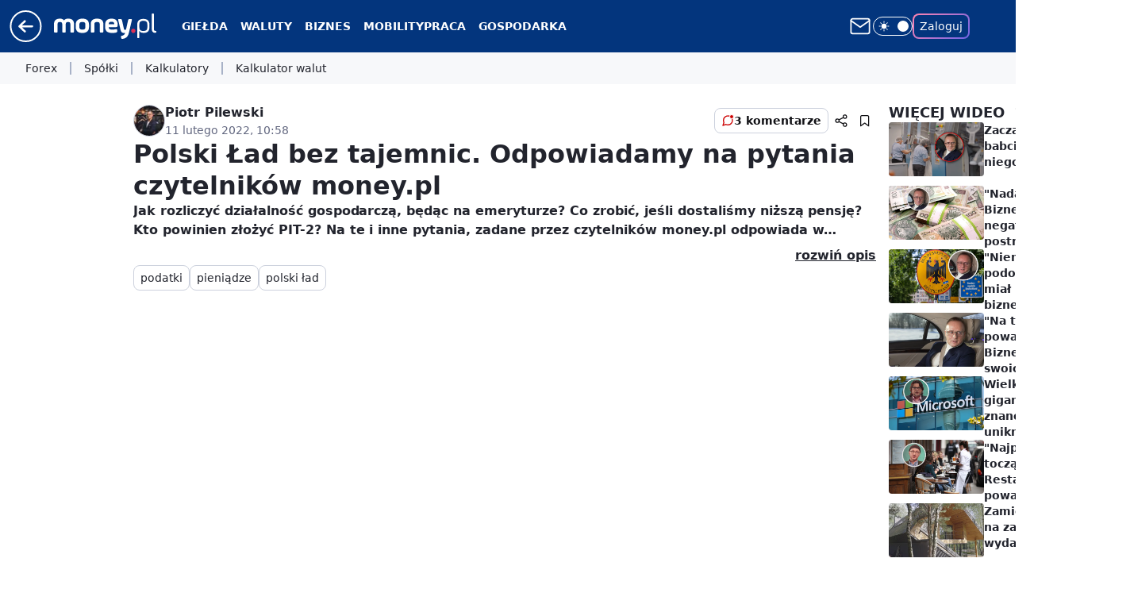

--- FILE ---
content_type: text/html; charset=utf-8
request_url: https://www.money.pl/pieniadze/polski-lad-bez-tajemnic-odpowiadamy-na-pytania-czytelnikow-moneypl-6736172058486401v.html
body_size: 29544
content:
<!doctype html><html lang="pl"><head><meta charset="utf-8"><meta name="viewport" content="width=device-width, initial-scale=1"><meta http-equiv="Cache-Control" content="no-cache"><meta http-equiv="X-UA-Compatible" content="IE=Edge"><meta http-equiv="Expires" content="0"><script>
		// dot
		var TECH = true;
		var GOFER = true;
		var wp_dot_type = 'click';
		var appVersion = "v1.534.0";
		var wp_dot_addparams = {"canonical":"https://www.money.pl/pieniadze/polski-lad-bez-tajemnic-odpowiadamy-na-pytania-czytelnikow-moneypl-6736172058486401v.html","cauthor":"Piotr Pilewski","ccategory":"","cdate":"2022-02-11","cedtype":"","ciab":"","cid":"6736172058486401","corigin":"","cpagemax":1,"cpageno":1,"cplatform":"gofer","crepub":0,"csource":"","csystem":"ncr","ctags":"podatki,pieniądze,polski ład","ctlength":280,"ctype":"stream","cuct":"","darkmode":false,"frontendVer":"v1.534.0|20260115","isLogged":false,"svid":"2bddf2c7-8a8d-48d4-84d0-4e642f6ba173"};
		// wpjslib
		var WP = [];
		var wp_sn = "money_money";
		var rekid = "235777";
		var wp_push_notification_on = true;
		var wp_mobile = false;
		var wp_fb_id = "933316406876601";
		var wp_subscription = "";

		var wpStadcp = "0.000";
		var screeningv2 = true;
		var API_DOMAIN = '/';
		var API_STREAM = '/v1/stream';
		var API_GATEWAY = "https://www.money.pl/graphql";
		var API_HOST_ONE_LOGIN = "https://www.money.pl";
		var WPP_VIDEO_EMBED = [{"autoplay":true,"extendedrelated":false,"floatingplayer":true,"forcesound":true,"mediaEmbed":"editorial","target":"#video-player-394337881965073399","url":"https://get.wp.tv/?mid=2078758"}] || [];
		if (true) {
			var getPopoverAnchor = async () =>
				document.querySelector('[data-role="onelogin-button"]');
		}
		var wp_push_notification_on = true;
		var wp_onepager = true;
		var asyncNativeQueue = [];
		var wp_consent_logo = "/staticfiles/logo.png";
		var wp_consent_color = 'var(--wp-consent-color)';
		if (true) {
			var wp_pvid = "2ad2bc47d8d7f8af80b6";
		}

		if (false) {
			var wp_pixel_id = "";
		}
		if (true) {
			var onResizeCallback = function (layoutType) {
				window.wp_dot_addparams.layout = layoutType;
			};

			var applicationSize = {};
			if (false) {
				var breakpointNarrow = 0;
			} else {
				var breakpointNarrow = 1280;
			}
			function onResize() {
				applicationSize.innerWidth = window.innerWidth;
				applicationSize.type =
					window.innerWidth >= breakpointNarrow ? 'wide' : 'narrow';
				onResizeCallback(applicationSize.type);
			}
			onResize();
			window.addEventListener('resize', onResize);
		}

		var loadTimoeout = window.setTimeout(function () {
			window.WP.push(function () {
				window.WP.performance.registerMark('WPJStimeout');
				loadScript();
			});
		}, 3000);

		var loadScript = function () {
			window.clearTimeout(loadTimoeout);
			document.body.setAttribute('data-wp-loaded', 'true');
		};
		window.WP.push(function () {
			window.WP.gaf.loadBunch(false, loadScript, true);
			if (true) {
				window.WP.gaf.registerCommercialBreak(2);
			}
		});
		var __INIT_CONFIG__ = {"randvar":"HUsefTfZgL","randomClasses":{"0":"CwEQz","100":"ZtQOF","150":"bWhXR","162":"OMJTU","180":"knFvb","200":"xSoiq","250":"AzFCp","280":"hAgnQ","282":"ImzKB","300":"APvli","312":"azgyc","330":"IdgnM","332":"Pahll","40":"XjiGd","50":"MnkAG","60":"sLOZK","600":"ScJtm","662":"xDyyX","712":"dOxFj","780":"QXlCX","810":"fMLKq","82":"DYmrP","fullPageScreeningWallpaper":"dPklV","hasPlaceholderPadding":"FceFT","hasVerticalPlaceholderPadding":"dWvhr","panelPremiumScreeningWallpaper":"OFYHX","placeholderMargin":"sFnzk","screeningContainer":"fsBHX","screeningWallpaper":"cNVxc","screeningWallpaperSecondary":"Tsins","slot15ScreeningWallpaper":"WuNxl","slot16ScreeningWallpaper":"YkzSM","slot17ScreeningWallpaper":"ymyej","slot18ScreeningWallpaper":"xHtGS","slot19ScreeningWallpaper":"gwkGP","slot38ScreeningWallpaper":"xrjQJ","slot3ScreeningWallpaper":"gBFrI","slot501ScreeningWallpaper":"COIfK","slot75ScreeningWallpaper":"QkbnF","transparent":"PFImA"},"productId":"5928289145823873","isMobile":false,"social":{"facebook":{"accountName":"portal.Moneypl","appId":"1500005657054866","pages":["115567901803497"]},"instagram":{},"tiktok":{},"giphy":{},"x":{},"youtube":{},"linkedin":{}},"cookieDomain":".money.pl","isLoggedIn":false,"user":{},"userApi":"https://www.money.pl/graphql","oneLoginApiHost":"","scriptSrc":"https://www.money.pl/[base64]","isGridEnabled":false,"editorialIcon":{"iconUrl":"","url":"","text":""},"poll":{"id":"","title":"","photo":{"url":"","width":0,"height":0},"pollType":"","question":"","answers":null,"sponsored":false,"logoEnabled":false,"sponsorLogoFile":{"url":"","width":0,"height":0},"sponsorLogoLink":"","buttonText":"","buttonUrl":""},"abTestVariant":"","showExitDiscover":false,"isLanding":false,"scrollLockTimeout":0,"scrollMetricEnabled":false,"survicateSegments":"","isFeed":false,"isSuperApp":false,"oneLoginClientId":"money_money_backend","weatherSrc":"","commonHeadSrc":"","userPanelCss":"https://www.money.pl/[base64]","saveForLaterProductID":"5927206335214209","withNewestBottombar":true,"acid":"","withBottomRecommendationsSplit":false,"isCommentsPageAbTest":false};
		window["HUsefTfZgL"] = function (
			element,
			slot,
			withPlaceholder,
			placeholder,
			options
		) {
			window.WP.push(function () {
				if (withPlaceholder && element.parentNode) {
					window.WP.gaf.registerPlaceholder(
						slot,
						element.parentNode,
						placeholder
					);
					if (false) {
						element.parentNode.style.display = 'none';
					}
				}
				if (true) {
					window.WP.gaf.registerSlot(slot, element, options);
				}
			});
		};
	</script><meta name="gaf" content="blywjrhc"> <script>!function(e,f){try{if(!document.cookie.match('(^|;)\\s*WPdp=([^;]*)')||/google/i.test(window.navigator.userAgent))return;f.WP=f.WP||[];f.wp_pvid=f.wp_pvid||(function(){var output='';while(output.length<20){output+=Math.random().toString(16).substr(2);output=output.substr(0,20)}return output})(20);var abtest=function(){function e(t){return!(null==t)&&"object"==typeof t&&!Array.isArray(t)&&0<Object.keys(t).length}var t="",r=f.wp_abtest;return e(r)&&(t=Object.entries(r).map(([r,t])=>{if(e(t))return Object.entries(t).map(([t,e])=>r+"|"+t+"|"+e).join(";")}).join(";")),t}();var r,s,c=[["https://www","money","pl/[base64]"]
.join('.'),["pvid="+f.wp_pvid,(s=e.cookie.match(/(^|;)\s*PWA_adbd\s*=\s*([^;]+)/),"PWA_adbd="+(s?s.pop():"2")),location.search.substring(1),(r=e.referrer,r&&"PWAref="+encodeURIComponent(r.replace(/^https?:\/\//,""))),f.wp_sn&&"sn="+f.wp_sn,abtest&&"abtest="+encodeURIComponent(abtest)].filter(Boolean).join("&")].join("/?");e.write('<scr'+'ipt src="'+c+'"><\/scr'+'ipt>')}catch(_){console.error(_)}}(document,window);</script><script id="hb" crossorigin="anonymous" src="https://www.money.pl/[base64]"></script><title>Polski Ład bez tajemnic. Odpowiadamy na pytania czytelników money.pl</title><link href="https://www.money.pl/pieniadze/polski-lad-bez-tajemnic-odpowiadamy-na-pytania-czytelnikow-moneypl-6736172058486401v.html" rel="canonical"><meta name="description" content="Jak rozliczyć działalność gospodarczą, będąc na emeryturze? Co zrobić, jeśli dostaliśmy niższą pensję? Kto powinien złożyć PIT-2? Na te i inne pytania, zadane przez czytelników money.pl odpowiada w programie..."> <meta name="author" content="Grupa Wirtualna Polska"><meta name="robots" content="max-image-preview:large"><meta property="og:type" content="article"><meta property="og:title" content="Polski Ład bez tajemnic. Odpowiadamy na pytania czytelników money.pl"><meta property="og:description" content="Jak rozliczyć działalność gospodarczą, będąc na emeryturze? Co zrobić, jeśli dostaliśmy niższą pensję? Kto powinien złożyć PIT-2? Na te i inne pytania, zadane przez czytelników money.pl odpowiada w programie..."><meta property="og:url" content="https://www.money.pl/pieniadze/polski-lad-bez-tajemnic-odpowiadamy-na-pytania-czytelnikow-moneypl-6736172058486401v.html"><meta property="og:site_name" content="Money.pl - portal finansowy"><meta property="og:locale" content="pl_PL"><meta property="og:article:tag" content="podatki"><meta property="og:article:tag" content="pieniądze"><meta property="og:article:tag" content="polski ład"><meta property="og:image" content="https://v.wpimg.pl/cHJldmIuTCkrDhJeZg5BPGhWRgQgV09qP05eT2ZCUXgyQxMdPQNNPzoPAANnBQ9neVxXVXtGVmV6WxQfLAMBZiAcA080">  <meta property="article:published_time" content="2022-02-11T09:58:00.000Z"> <meta property="article:modified_time" content="2022-03-09T13:24:52.000Z"><meta name="twitter:card" content="summary_large_image"><meta name="twitter:description" content="Jak rozliczyć działalność gospodarczą, będąc na emeryturze? Co zrobić, jeśli dostaliśmy niższą pensję? Kto powinien złożyć PIT-2? Na te i inne pytania, zadane przez czytelników money.pl odpowiada w programie..."><meta name="twitter:image" content="https://v.wpimg.pl/cHJldmIuTCkrDhJeZg5BPGhWRgQgV09qP05eT2ZCUXgyQxMdPQNNPzoPAANnBQ9neVxXVXtGVmV6WxQfLAMBZiAcA080"><meta name="fb:app_id" content="1500005657054866"><meta name="fb:pages" content="115567901803497"><link rel="alternate" type="application/rss+xml" href="https://www.money.pl/rss/rss.xml" title="Money.pl RSS"><script id="wpjslib6" type="module" src="https://www.money.pl/[base64]" async="" crossorigin="anonymous"></script><script type="module" src="https://www.money.pl/[base64]" crossorigin="anonymous"></script><script type="module" src="https://www.money.pl/[base64]" crossorigin="anonymous"></script><link rel="apple-touch-icon" href="/staticfiles/icons/icon.png"><link rel="stylesheet" href="https://www.money.pl/[base64]"><link rel="stylesheet" href="https://www.money.pl/[base64]"><link rel="stylesheet" href="https://www.money.pl/[base64]"><link rel="stylesheet" href="https://www.money.pl/[base64]"><link rel="preload" href="https://v.wpimg.pl/cHJldmIuTCkrDhJeZg5BPGhWRgQgV09qP05eT2ZDUXEyX1FZZgITPDxCEx0qEQ1mOgBLXnlGW3p5WUldfgURLTwOSgc5EkE1" as="image" media="(max-width: 629px)"><link rel="preload" href="https://v.wpimg.pl/cHJldmIuTCkrDhJeZg5BPGhWRgQgV09qP05eT2ZDU3AyX1BfZgITPDxCEx0qEQ1mOgBLXnlGW3p5WUldfgURLTwOSgc5EkE1" as="image" media="(min-width: 630px) and (max-width: 1139px)"><link rel="preload" href="https://v.wpimg.pl/cHJldmIuTCkrDhJeZg5BPGhWRgQgV09qP05eT2ZDUXwyX1FcZgITPDxCEx0qEQ1mOgBLXnlGW3p5WUldfgURLTwOSgc5EkE1" as="image" media="(min-width: 1140px) and (max-width: 1279px)"><link rel="preload" href="https://v.wpimg.pl/cHJldmIuTCkrDhJeZg5BPGhWRgQgV09qP05eT2ZMUHAyWVZVZgITPDxCEx0qEQ1mOgBLXnlGW3p5WUldfgURLTwOSgc5EkE1" as="image" media="(min-width: 1280px)"><meta name="breakpoints" content="629, 1139, 1365"><meta name="content-width" content="device-width, 630, 980, 1280"><link rel="manifest" href="/site.webmanifest"><meta name="mobile-web-app-capable" content="yes"><meta name="apple-mobile-web-app-capable" content="yes"><meta name="apple-mobile-web-app-status-bar-style" content="black-translucent"><meta name="theme-color" content="var(--color-brand)"><style>.HUsefTfZgL{background-color:var(--color-neutral-25);position:relative;width:100%;min-height:200px;}.dark .HUsefTfZgL{background-color:var(--color-neutral-850);}.FceFT .HUsefTfZgL{padding: 18px 16px 10px;}.PFImA{background-color:transparent;}.dark .PFImA{background-color:transparent;}.dWvhr{padding: 15px 0;}.sFnzk{margin:var(--wp-placeholder-margin);}.fMLKq{min-height:810px;}.DYmrP{min-height:82px;}.MnkAG{min-height:50px;}.sLOZK{min-height:60px;}.AzFCp{min-height:250px;}.APvli{min-height:300px;}.azgyc{min-height:312px;}.ZtQOF{min-height:100px;}.hAgnQ{min-height:280px;}.ImzKB{min-height:282px;}.CwEQz{min-height:0px;}.XjiGd{min-height:40px;}.ScJtm{min-height:600px;}.xDyyX{min-height:662px;}.QXlCX{min-height:780px;}.OMJTU{min-height:162px;}.knFvb{min-height:180px;}.xSoiq{min-height:200px;}.IdgnM{min-height:330px;}.dOxFj{min-height:712px;}.Pahll{min-height:332px;}.bWhXR{min-height:150px;}</style></head><body class=""><div><div class="h-0"></div><script>(function(){var sc=document.currentScript;window[window.__INIT_CONFIG__.randvar](sc.previousElementSibling,6,false,{},{
    setNative: (dataNative, onViewCallback) => {
    window.asyncNativeQueue.push({
      action:"onPanelPremium",
      payload: { 
        screeningWallpaperClassName: "Tsins", 
        dataNative: dataNative,
        onViewCallback: onViewCallback,
        
      }
})}});})()</script></div><div class="h-0"></div><script>(function(){var sc=document.currentScript;window[window.__INIT_CONFIG__.randvar](sc.previousElementSibling,10,false,{},undefined);})()</script> <div class="h-0"></div><script>(function(){var sc=document.currentScript;window[window.__INIT_CONFIG__.randvar](sc.previousElementSibling,89,false,{},undefined);})()</script> <div class="blywjrhch"></div><div class="sticky top-0 w-full z-300"><header data-st-area="header" id="service-header" class="bg-[--color-header-bg] h-[4.125rem] relative select-none w-full"><div class="max-w-[980px] pl-3 xl:max-w-[1280px] h-full w-full flex items-center mx-auto relative"><input class="peer hidden" id="menu-toggle-button" type="checkbox" autocomplete="off"><div class="hidden peer-checked:block"><div class="wp-header-menu"><div class="wp-link-column"><ul class="wp-link-list"><li><input class="peer hidden" id="wp-menu-link-0" name="wp-menu-links" type="radio" autocomplete="off"> <label class="flex peer-checked:hidden" for="wp-menu-link-0"><span class="uppercase">Giełda</span> <i class="wp-chevron-icon"><svg xmlns="http://www.w3.org/2000/svg" fill="currentColor" viewBox="0 0 14 24"><path d="M9.48 11.648a.5.5 0 0 1 0 .704L.7 21.195a1 1 0 0 0 0 1.41l.676.68a1 1 0 0 0 1.419 0L13.3 12.705a1 1 0 0 0 0-1.41L2.795.715a1 1 0 0 0-1.42 0l-.675.68a1 1 0 0 0 0 1.41z"></path></svg></i></label> <label class="hidden peer-checked:flex" for="wp-menu-link-none"><span class="uppercase">Giełda</span> <i class="wp-chevron-icon"><svg xmlns="http://www.w3.org/2000/svg" fill="currentColor" viewBox="0 0 14 24"><path d="M9.48 11.648a.5.5 0 0 1 0 .704L.7 21.195a1 1 0 0 0 0 1.41l.676.68a1 1 0 0 0 1.419 0L13.3 12.705a1 1 0 0 0 0-1.41L2.795.715a1 1 0 0 0-1.42 0l-.675.68a1 1 0 0 0 0 1.41z"></path></svg></i></label><div class="wp-link-sub-list peer-checked:visible peer-checked:opacity-100"><span>Giełda</span><ul><li><a class="" href="https://www.money.pl/gielda/indeksy_gpw/">Notowania GPW</a></li><li><a class="" href="https://www.money.pl/gielda/spolki-gpw/">Spółki GPW</a></li><li><a class="" href="https://www.money.pl/gielda/porownanie-spolek/">Porównanie spółek</a></li><li><a class="" href="https://www.money.pl/gielda/na-zywo/">Giełda na żywo</a></li><li><a class="" href="https://www.money.pl/gielda/swiat/europa/">Giełdy światowe</a></li><li><a class="" href="https://www.money.pl/gielda/komunikaty/">Komunikaty ESPI</a></li><li><a class="" href="https://www.money.pl/gielda/surowce/">Surowce</a></li><li><a class="" href="https://www.money.pl/gielda/narzedzia/">Narzędzia giełdowe</a></li></ul></div></li><li><input class="peer hidden" id="wp-menu-link-1" name="wp-menu-links" type="radio" autocomplete="off"> <label class="flex peer-checked:hidden" for="wp-menu-link-1"><span class="uppercase">Waluty</span> <i class="wp-chevron-icon"><svg xmlns="http://www.w3.org/2000/svg" fill="currentColor" viewBox="0 0 14 24"><path d="M9.48 11.648a.5.5 0 0 1 0 .704L.7 21.195a1 1 0 0 0 0 1.41l.676.68a1 1 0 0 0 1.419 0L13.3 12.705a1 1 0 0 0 0-1.41L2.795.715a1 1 0 0 0-1.42 0l-.675.68a1 1 0 0 0 0 1.41z"></path></svg></i></label> <label class="hidden peer-checked:flex" for="wp-menu-link-none"><span class="uppercase">Waluty</span> <i class="wp-chevron-icon"><svg xmlns="http://www.w3.org/2000/svg" fill="currentColor" viewBox="0 0 14 24"><path d="M9.48 11.648a.5.5 0 0 1 0 .704L.7 21.195a1 1 0 0 0 0 1.41l.676.68a1 1 0 0 0 1.419 0L13.3 12.705a1 1 0 0 0 0-1.41L2.795.715a1 1 0 0 0-1.42 0l-.675.68a1 1 0 0 0 0 1.41z"></path></svg></i></label><div class="wp-link-sub-list peer-checked:visible peer-checked:opacity-100"><span>Waluty</span><ul><li><a class="" href="https://www.money.pl/pieniadze/nbp/srednie/">Kursy walut</a></li><li><a class="" href="https://www.money.pl/pieniadze/kalkulator/">Kalkulator walutowy</a></li><li><a class="" href="https://www.money.pl/pieniadze/bitcoin/">Bitcoin</a></li><li><a class="" href="https://www.money.pl/pieniadze/forex/">Forex</a></li><li><a class="" href="https://www.money.pl/pieniadze/depozyty/walutowe/">Depozyty</a></li></ul></div></li><li><input class="peer hidden" id="wp-menu-link-2" name="wp-menu-links" type="radio" autocomplete="off"> <label class="flex peer-checked:hidden" for="wp-menu-link-2"><span class="uppercase">Biznes</span> <i class="wp-chevron-icon"><svg xmlns="http://www.w3.org/2000/svg" fill="currentColor" viewBox="0 0 14 24"><path d="M9.48 11.648a.5.5 0 0 1 0 .704L.7 21.195a1 1 0 0 0 0 1.41l.676.68a1 1 0 0 0 1.419 0L13.3 12.705a1 1 0 0 0 0-1.41L2.795.715a1 1 0 0 0-1.42 0l-.675.68a1 1 0 0 0 0 1.41z"></path></svg></i></label> <label class="hidden peer-checked:flex" for="wp-menu-link-none"><span class="uppercase">Biznes</span> <i class="wp-chevron-icon"><svg xmlns="http://www.w3.org/2000/svg" fill="currentColor" viewBox="0 0 14 24"><path d="M9.48 11.648a.5.5 0 0 1 0 .704L.7 21.195a1 1 0 0 0 0 1.41l.676.68a1 1 0 0 0 1.419 0L13.3 12.705a1 1 0 0 0 0-1.41L2.795.715a1 1 0 0 0-1.42 0l-.675.68a1 1 0 0 0 0 1.41z"></path></svg></i></label><div class="wp-link-sub-list peer-checked:visible peer-checked:opacity-100"><span>Biznes</span><ul><li><a class="" href="https://www.money.pl/gospodarka/jak-zalozyc-firme-praktyczny-poradnik-6819706698144576a.html">Jak założyć firmę</a></li><li><a class="" href="https://www.money.pl/sekcja/faktoring-dla-firm/">Faktoring dla firm</a></li><li><a class="" href="https://www.money.pl/wiadomosci/poradnik-przedsi%c4%99biorcy.html">Poradniki</a></li><li><a class="" href="https://www.money.pl/firma/pkd-2007/">PKD</a></li><li><a class="" href="https://www.money.pl/firma/pkwiu/">PKWiU</a></li></ul></div></li><li><a class="wp-link px-4 py-3 block" href="https://www.money.pl/mobility/">Mobility</a></li><li><input class="peer hidden" id="wp-menu-link-4" name="wp-menu-links" type="radio" autocomplete="off"> <label class="flex peer-checked:hidden" for="wp-menu-link-4"><span class="uppercase">Praca</span> <i class="wp-chevron-icon"><svg xmlns="http://www.w3.org/2000/svg" fill="currentColor" viewBox="0 0 14 24"><path d="M9.48 11.648a.5.5 0 0 1 0 .704L.7 21.195a1 1 0 0 0 0 1.41l.676.68a1 1 0 0 0 1.419 0L13.3 12.705a1 1 0 0 0 0-1.41L2.795.715a1 1 0 0 0-1.42 0l-.675.68a1 1 0 0 0 0 1.41z"></path></svg></i></label> <label class="hidden peer-checked:flex" for="wp-menu-link-none"><span class="uppercase">Praca</span> <i class="wp-chevron-icon"><svg xmlns="http://www.w3.org/2000/svg" fill="currentColor" viewBox="0 0 14 24"><path d="M9.48 11.648a.5.5 0 0 1 0 .704L.7 21.195a1 1 0 0 0 0 1.41l.676.68a1 1 0 0 0 1.419 0L13.3 12.705a1 1 0 0 0 0-1.41L2.795.715a1 1 0 0 0-1.42 0l-.675.68a1 1 0 0 0 0 1.41z"></path></svg></i></label><div class="wp-link-sub-list peer-checked:visible peer-checked:opacity-100"><span>Praca</span><ul><li><a class="" href="https://praca.money.pl/oferty-pracy/">Oferty pracy</a></li><li><a class="" href="https://praca.money.pl/wynagrodzenia/">Wynagrodzenia</a></li><li><a class="" href="https://www.money.pl/kalkulator-ppk/">Kalkulator PPK</a></li><li><a class="" href="https://www.money.pl/podatki/kalkulatory/plac/">Kalkulator wynagrodzeń</a></li></ul></div></li><li><input class="peer hidden" id="wp-menu-link-5" name="wp-menu-links" type="radio" autocomplete="off"> <label class="flex peer-checked:hidden" for="wp-menu-link-5"><span class="uppercase">Gospodarka</span> <i class="wp-chevron-icon"><svg xmlns="http://www.w3.org/2000/svg" fill="currentColor" viewBox="0 0 14 24"><path d="M9.48 11.648a.5.5 0 0 1 0 .704L.7 21.195a1 1 0 0 0 0 1.41l.676.68a1 1 0 0 0 1.419 0L13.3 12.705a1 1 0 0 0 0-1.41L2.795.715a1 1 0 0 0-1.42 0l-.675.68a1 1 0 0 0 0 1.41z"></path></svg></i></label> <label class="hidden peer-checked:flex" for="wp-menu-link-none"><span class="uppercase">Gospodarka</span> <i class="wp-chevron-icon"><svg xmlns="http://www.w3.org/2000/svg" fill="currentColor" viewBox="0 0 14 24"><path d="M9.48 11.648a.5.5 0 0 1 0 .704L.7 21.195a1 1 0 0 0 0 1.41l.676.68a1 1 0 0 0 1.419 0L13.3 12.705a1 1 0 0 0 0-1.41L2.795.715a1 1 0 0 0-1.42 0l-.675.68a1 1 0 0 0 0 1.41z"></path></svg></i></label><div class="wp-link-sub-list peer-checked:visible peer-checked:opacity-100"><span>Gospodarka</span><ul><li><a class="" href="https://www.money.pl/sekcja/biztech/">BizTech</a></li><li><a class="" href="https://www.money.pl/sekcja/ekologia-oze-esg/">Ekologia, OZE, ESG</a></li><li><a class="" href="https://www.money.pl/sekcja/nieruchomosci-i-budownictwo/">Nieruchomości i budownictwo</a></li><li><a class="" href="https://www.money.pl/sekcja/emerytury/">Emerytury</a></li><li><a class="" href="https://www.money.pl/sekcja/prawo/">Prawo</a></li><li><a class="" href="https://www.money.pl/sekcja/kariera-i-rynek-pracy/">Kariera i rynek pracy</a></li><li><a class="" href="https://www.money.pl/sekcja/finanse-osobiste/">Finanse osobiste</a></li></ul></div></li><li><input class="peer hidden" id="wp-menu-link-6" name="wp-menu-links" type="radio" autocomplete="off"> <label class="flex peer-checked:hidden" for="wp-menu-link-6"><span class="uppercase">Kalkulatory</span> <i class="wp-chevron-icon"><svg xmlns="http://www.w3.org/2000/svg" fill="currentColor" viewBox="0 0 14 24"><path d="M9.48 11.648a.5.5 0 0 1 0 .704L.7 21.195a1 1 0 0 0 0 1.41l.676.68a1 1 0 0 0 1.419 0L13.3 12.705a1 1 0 0 0 0-1.41L2.795.715a1 1 0 0 0-1.42 0l-.675.68a1 1 0 0 0 0 1.41z"></path></svg></i></label> <label class="hidden peer-checked:flex" for="wp-menu-link-none"><span class="uppercase">Kalkulatory</span> <i class="wp-chevron-icon"><svg xmlns="http://www.w3.org/2000/svg" fill="currentColor" viewBox="0 0 14 24"><path d="M9.48 11.648a.5.5 0 0 1 0 .704L.7 21.195a1 1 0 0 0 0 1.41l.676.68a1 1 0 0 0 1.419 0L13.3 12.705a1 1 0 0 0 0-1.41L2.795.715a1 1 0 0 0-1.42 0l-.675.68a1 1 0 0 0 0 1.41z"></path></svg></i></label><div class="wp-link-sub-list peer-checked:visible peer-checked:opacity-100"><span>Kalkulatory</span><ul><li><a class="" href="https://www.money.pl/podatki/kalkulatory/urlopu-macierzynskiego/">Kalkulator urlopu macierzyńskiego</a></li><li><a class="" href="https://www.money.pl/podatki/kalkulatory/odsetkowy/">Kalkulator odsetkowy</a></li><li><a class="" href="https://www.money.pl/podatki/kalkulatory/zakupow-na-firme/">Kalkulator zakupów na firmę</a></li><li><a class="" href="https://www.money.pl/podatki/kalkulatory/skladek-zus/">Kalkulator składek ZUS</a></li><li><a class="" href="https://www.money.pl/podatki/kalkulatory/wynagrodzenia-za-prace-w-nadgodzinach/">Kalkulator wynagrodzenia za pracę w nadgodzinach</a></li><li><a class="" href="https://www.money.pl/podatki/kalkulatory/dat/">Kalkulator dat</a></li><li><a class="" href="https://www.money.pl/podatki/kalkulatory/wynagrodzenia-chorobowego/">Kalkulator wynagrodzenia chorobowego</a></li><li><a class="" href="https://www.money.pl/podatki/kalkulatory/ekwiwalentu-za-urlop-wypoczynkowy/">Kalkulator ekwiwalentu za urlop wypoczynkowy</a></li><li><a class="" href="https://www.money.pl/podatki/kalkulatory/stazu-pracy/">Kalkulator stażu pracy</a></li><li><a class="" href="https://www.money.pl/podatki/kalkulatory/kredytu-hipotecznego/">Kalkulator kredytu hipotecznego</a></li><li><a class="" href="https://www.money.pl/podatki/kalkulatory/skladek-zus-dzialalnosc-gospodarcza/">Kalkulator składek ZUS dla działalności gospodarczej</a></li></ul></div></li><li><input class="peer hidden" id="wp-menu-link-7" name="wp-menu-links" type="radio" autocomplete="off"> <label class="flex peer-checked:hidden" for="wp-menu-link-7"><span class="uppercase">Strefa money</span> <i class="wp-chevron-icon"><svg xmlns="http://www.w3.org/2000/svg" fill="currentColor" viewBox="0 0 14 24"><path d="M9.48 11.648a.5.5 0 0 1 0 .704L.7 21.195a1 1 0 0 0 0 1.41l.676.68a1 1 0 0 0 1.419 0L13.3 12.705a1 1 0 0 0 0-1.41L2.795.715a1 1 0 0 0-1.42 0l-.675.68a1 1 0 0 0 0 1.41z"></path></svg></i></label> <label class="hidden peer-checked:flex" for="wp-menu-link-none"><span class="uppercase">Strefa money</span> <i class="wp-chevron-icon"><svg xmlns="http://www.w3.org/2000/svg" fill="currentColor" viewBox="0 0 14 24"><path d="M9.48 11.648a.5.5 0 0 1 0 .704L.7 21.195a1 1 0 0 0 0 1.41l.676.68a1 1 0 0 0 1.419 0L13.3 12.705a1 1 0 0 0 0-1.41L2.795.715a1 1 0 0 0-1.42 0l-.675.68a1 1 0 0 0 0 1.41z"></path></svg></i></label><div class="wp-link-sub-list peer-checked:visible peer-checked:opacity-100"><span>Strefa money</span><ul><li><a class="" href="https://www.money.pl/wiadomosci/biznes-klasa.html">Biznes Klasa</a></li><li><a class="" href="https://www.money.pl/wiadomosci/program-money.html">Program Money</a></li><li><a class="" href="https://www.money.pl/nagroda-money-zgloszenia/2025/">Nagroda Money</a></li><li><a class="" href="https://www.money.pl/wiadomosci/pomys%C5%82-na-dom.html">Pomysł Na Dom</a></li><li><a class="" href="https://www.money.pl/sekcja/stangospodarki/">Stan gospodarki</a></li><li><a class="" href="https://www.money.pl/sekcja/wybory2023/">Wybory parlamentarne 2023</a></li><li><a class="" href="https://wybory2023.money.pl/licznik-obietnic-wyborczych">Obietnice wyborcze 2023</a></li><li><a class="" href="https://www.money.pl/sekcja/money-insights/">Money Insights</a></li><li><a class="header-menu-sponsored" href="https://www.money.pl/sekcja/businessexpertscontent/">Business Experts Content</a></li></ul></div></li><li><input class="peer hidden" id="wp-menu-link-8" name="wp-menu-links" type="radio" autocomplete="off"> <label class="flex peer-checked:hidden" for="wp-menu-link-8"><span class="uppercase">Wydarzenia</span> <i class="wp-chevron-icon"><svg xmlns="http://www.w3.org/2000/svg" fill="currentColor" viewBox="0 0 14 24"><path d="M9.48 11.648a.5.5 0 0 1 0 .704L.7 21.195a1 1 0 0 0 0 1.41l.676.68a1 1 0 0 0 1.419 0L13.3 12.705a1 1 0 0 0 0-1.41L2.795.715a1 1 0 0 0-1.42 0l-.675.68a1 1 0 0 0 0 1.41z"></path></svg></i></label> <label class="hidden peer-checked:flex" for="wp-menu-link-none"><span class="uppercase">Wydarzenia</span> <i class="wp-chevron-icon"><svg xmlns="http://www.w3.org/2000/svg" fill="currentColor" viewBox="0 0 14 24"><path d="M9.48 11.648a.5.5 0 0 1 0 .704L.7 21.195a1 1 0 0 0 0 1.41l.676.68a1 1 0 0 0 1.419 0L13.3 12.705a1 1 0 0 0 0-1.41L2.795.715a1 1 0 0 0-1.42 0l-.675.68a1 1 0 0 0 0 1.41z"></path></svg></i></label><div class="wp-link-sub-list peer-checked:visible peer-checked:opacity-100"><span>Wydarzenia</span><ul><li><a class="header-menu-sponsored" href="https://www.money.pl/sekcja/greenpact/">Greenpact 2024</a></li><li><a class="header-menu-sponsored" href="https://www.money.pl/sekcja/gic/">Game Industry Conference</a></li><li><a class="header-menu-sponsored" href="https://www.money.pl/sekcja/impact/">Impact</a></li><li><a class="" href="https://www.money.pl/sekcja/forumekonomiczne2023">Forum Ekonomiczne</a></li><li><a class="" href="https://www.money.pl/sekcja/krynicaforum/">Krynica Forum</a></li><li><a class="" href="https://www.money.pl/sekcja/szczytklimatyczny/">Szczyt Klimatyczny Togetair</a></li><li><a class="" href="https://www.money.pl/sekcja/zapytaj-notariusza/">Zapytaj Notariusza</a></li><li><a class="" href="https://www.money.pl/sekcja/nieruchomosci-online.pl/">Rynek nieruchomości - INPON 2023</a></li><li><a class="" href="https://www.money.pl/sekcja/wyzszypoziomchmury/">Wyższy poziom chmury</a></li><li><a class="" href="https://www.money.pl/sekcja/cybersec-forum/">Cybersec Forum</a></li><li><a class="" href="https://www.money.pl/sekcja/polskamocbiznesu/">Kongres ESG Polska Moc Biznesu</a></li><li><a class="" href="https://www.money.pl/sekcja/eksit/">II Europejski Kongres Sportu I Turystyki</a></li><li><a class="header-menu-sponsored" href="https://www.money.pl/sekcja/localtrendssopot2025/">Local Trends Sopot 2025</a></li></ul></div></li><li><input class="peer hidden" id="wp-menu-link-9" name="wp-menu-links" type="radio" autocomplete="off"> <label class="flex peer-checked:hidden" for="wp-menu-link-9"><span class="uppercase">Podatki</span> <i class="wp-chevron-icon"><svg xmlns="http://www.w3.org/2000/svg" fill="currentColor" viewBox="0 0 14 24"><path d="M9.48 11.648a.5.5 0 0 1 0 .704L.7 21.195a1 1 0 0 0 0 1.41l.676.68a1 1 0 0 0 1.419 0L13.3 12.705a1 1 0 0 0 0-1.41L2.795.715a1 1 0 0 0-1.42 0l-.675.68a1 1 0 0 0 0 1.41z"></path></svg></i></label> <label class="hidden peer-checked:flex" for="wp-menu-link-none"><span class="uppercase">Podatki</span> <i class="wp-chevron-icon"><svg xmlns="http://www.w3.org/2000/svg" fill="currentColor" viewBox="0 0 14 24"><path d="M9.48 11.648a.5.5 0 0 1 0 .704L.7 21.195a1 1 0 0 0 0 1.41l.676.68a1 1 0 0 0 1.419 0L13.3 12.705a1 1 0 0 0 0-1.41L2.795.715a1 1 0 0 0-1.42 0l-.675.68a1 1 0 0 0 0 1.41z"></path></svg></i></label><div class="wp-link-sub-list peer-checked:visible peer-checked:opacity-100"><span>Podatki</span><ul><li><a class="" href="https://www.money.pl/podatki/wiadomosci/">Wiadomości podatkowe</a></li><li><a class="" href="https://www.money.pl/pit/">Pit</a></li><li><a class="" href="https://www.money.pl/podatki/formularze/">Formularze podatkowe</a></li><li><a class="" href="https://www.money.pl/podatki/poradniki/">Poradniki podatkowe</a></li><li><a class="" href="https://msp.money.pl/znajdz_adres/">Znajdź Adres</a></li></ul></div></li><li><input class="peer hidden" id="wp-menu-link-10" name="wp-menu-links" type="radio" autocomplete="off"> <label class="flex peer-checked:hidden" for="wp-menu-link-10"><span class="uppercase">Prawo</span> <i class="wp-chevron-icon"><svg xmlns="http://www.w3.org/2000/svg" fill="currentColor" viewBox="0 0 14 24"><path d="M9.48 11.648a.5.5 0 0 1 0 .704L.7 21.195a1 1 0 0 0 0 1.41l.676.68a1 1 0 0 0 1.419 0L13.3 12.705a1 1 0 0 0 0-1.41L2.795.715a1 1 0 0 0-1.42 0l-.675.68a1 1 0 0 0 0 1.41z"></path></svg></i></label> <label class="hidden peer-checked:flex" for="wp-menu-link-none"><span class="uppercase">Prawo</span> <i class="wp-chevron-icon"><svg xmlns="http://www.w3.org/2000/svg" fill="currentColor" viewBox="0 0 14 24"><path d="M9.48 11.648a.5.5 0 0 1 0 .704L.7 21.195a1 1 0 0 0 0 1.41l.676.68a1 1 0 0 0 1.419 0L13.3 12.705a1 1 0 0 0 0-1.41L2.795.715a1 1 0 0 0-1.42 0l-.675.68a1 1 0 0 0 0 1.41z"></path></svg></i></label><div class="wp-link-sub-list peer-checked:visible peer-checked:opacity-100"><span>Prawo</span><ul><li><a class="" href="https://www.money.pl/wiadomosci/prawo.html">Wiadomości</a></li></ul></div></li><li><input class="peer hidden" id="wp-menu-link-11" name="wp-menu-links" type="radio" autocomplete="off"> <label class="flex peer-checked:hidden" for="wp-menu-link-11"><span class="uppercase">Fundusze</span> <i class="wp-chevron-icon"><svg xmlns="http://www.w3.org/2000/svg" fill="currentColor" viewBox="0 0 14 24"><path d="M9.48 11.648a.5.5 0 0 1 0 .704L.7 21.195a1 1 0 0 0 0 1.41l.676.68a1 1 0 0 0 1.419 0L13.3 12.705a1 1 0 0 0 0-1.41L2.795.715a1 1 0 0 0-1.42 0l-.675.68a1 1 0 0 0 0 1.41z"></path></svg></i></label> <label class="hidden peer-checked:flex" for="wp-menu-link-none"><span class="uppercase">Fundusze</span> <i class="wp-chevron-icon"><svg xmlns="http://www.w3.org/2000/svg" fill="currentColor" viewBox="0 0 14 24"><path d="M9.48 11.648a.5.5 0 0 1 0 .704L.7 21.195a1 1 0 0 0 0 1.41l.676.68a1 1 0 0 0 1.419 0L13.3 12.705a1 1 0 0 0 0-1.41L2.795.715a1 1 0 0 0-1.42 0l-.675.68a1 1 0 0 0 0 1.41z"></path></svg></i></label><div class="wp-link-sub-list peer-checked:visible peer-checked:opacity-100"><span>Fundusze</span><ul><li><a class="" href="https://www.money.pl/fundusze/wiadomosci/">Wiadomości</a></li><li><a class="" href="https://www.money.pl/fundusze/profile/">Profile funduszy</a></li><li><a class="" href="https://www.money.pl/fundusze/profile/wyszukiwarka/">Wyszukiwarka fundusz</a></li><li><a class="" href="https://www.money.pl/fundusze/kalkulator/zysk/">Stopa zwrotu z funduszy</a></li><li><a class="" href="https://www.money.pl/fundusze/kalkulator/prowizje/">Kalkulator prowizji</a></li><li><a class="" href="https://www.money.pl/fundusze/porownanie/">Kalkulator zysku</a></li><li><a class="" href="https://www.money.pl/fundusze/archiwum/fundusze/">Archiwum Funduszy</a></li></ul></div></li><li><input class="peer hidden" id="wp-menu-link-12" name="wp-menu-links" type="radio" autocomplete="off"> <label class="flex peer-checked:hidden" for="wp-menu-link-12"><span class="uppercase">Banki</span> <i class="wp-chevron-icon"><svg xmlns="http://www.w3.org/2000/svg" fill="currentColor" viewBox="0 0 14 24"><path d="M9.48 11.648a.5.5 0 0 1 0 .704L.7 21.195a1 1 0 0 0 0 1.41l.676.68a1 1 0 0 0 1.419 0L13.3 12.705a1 1 0 0 0 0-1.41L2.795.715a1 1 0 0 0-1.42 0l-.675.68a1 1 0 0 0 0 1.41z"></path></svg></i></label> <label class="hidden peer-checked:flex" for="wp-menu-link-none"><span class="uppercase">Banki</span> <i class="wp-chevron-icon"><svg xmlns="http://www.w3.org/2000/svg" fill="currentColor" viewBox="0 0 14 24"><path d="M9.48 11.648a.5.5 0 0 1 0 .704L.7 21.195a1 1 0 0 0 0 1.41l.676.68a1 1 0 0 0 1.419 0L13.3 12.705a1 1 0 0 0 0-1.41L2.795.715a1 1 0 0 0-1.42 0l-.675.68a1 1 0 0 0 0 1.41z"></path></svg></i></label><div class="wp-link-sub-list peer-checked:visible peer-checked:opacity-100"><span>Banki</span><ul><li><a class="" href="https://www.money.pl/banki/poradniki/">Poradniki</a></li></ul></div></li><li><a class="wp-link px-4 py-3 block" href="https://www.money.pl/ubezpieczenia/">Ubezpieczenia</a></li><li><input class="peer hidden" id="wp-menu-link-14" name="wp-menu-links" type="radio" autocomplete="off"> <label class="flex peer-checked:hidden" for="wp-menu-link-14"><span class="uppercase">Emerytury</span> <i class="wp-chevron-icon"><svg xmlns="http://www.w3.org/2000/svg" fill="currentColor" viewBox="0 0 14 24"><path d="M9.48 11.648a.5.5 0 0 1 0 .704L.7 21.195a1 1 0 0 0 0 1.41l.676.68a1 1 0 0 0 1.419 0L13.3 12.705a1 1 0 0 0 0-1.41L2.795.715a1 1 0 0 0-1.42 0l-.675.68a1 1 0 0 0 0 1.41z"></path></svg></i></label> <label class="hidden peer-checked:flex" for="wp-menu-link-none"><span class="uppercase">Emerytury</span> <i class="wp-chevron-icon"><svg xmlns="http://www.w3.org/2000/svg" fill="currentColor" viewBox="0 0 14 24"><path d="M9.48 11.648a.5.5 0 0 1 0 .704L.7 21.195a1 1 0 0 0 0 1.41l.676.68a1 1 0 0 0 1.419 0L13.3 12.705a1 1 0 0 0 0-1.41L2.795.715a1 1 0 0 0-1.42 0l-.675.68a1 1 0 0 0 0 1.41z"></path></svg></i></label><div class="wp-link-sub-list peer-checked:visible peer-checked:opacity-100"><span>Emerytury</span><ul><li><a class="" href="https://www.money.pl/emerytury/poradniki/">Poradniki</a></li></ul></div></li></ul><div class="wp-social-box"><span>Obserwuj nas na:</span><div><a class="cHJldmVudENC" href="https://www.facebook.com/portal.Moneypl"><svg xmlns="http://www.w3.org/2000/svg" fill="none" viewBox="0 0 24 24"><path stroke="currentColor" stroke-linecap="round" stroke-linejoin="round" stroke-width="1.5" d="M18 2.941h-3a5 5 0 0 0-5 5v3H7v4h3v8h4v-8h3l1-4h-4v-3a1 1 0 0 1 1-1h3z"></path></svg></a> </div></div></div><input class="peer hidden" id="wp-menu-link-none" name="wp-menu-links" type="radio" autocomplete="off" checked="checked"><div class="wp-teaser-column translate-x-[248px] peer-checked:translate-x-0"><div class="wp-header-menu-subtitle">Popularne w serwisie <span class="uppercase">Money.pl</span>:</div><div class="wp-teaser-grid"><a href="https://www.money.pl/gospodarka/oto-ile-wlosi-zyskaja-na-glosnej-umowie-z-mercosurem-7241899835898848a.html" title="Oto ile Włosi zyskają na głośnej umowie z Mercosurem"><div class="wp-img-placeholder"><img src="https://v.wpimg.pl/NjViZjc4YQs3CyxZTE9sHnRTeAMKFmJII0tgSEwHf14uWG1cTFInBjMbPxoMGikYIxk7HRMaPgZ5CCoDTEJ_RTIAKRoPVTdFMwQ4Dwcbdw9gDDxbUAdjCWUNakdXVXdYe1E5C1IZfFpiC2xfAVJ5UjNQeBc" loading="lazy" class="wp-img" alt="Oto ile Włosi zyskają na głośnej umowie z Mercosurem"></div><span class="wp-teaser-title">Oto ile Włosi zyskają na głośnej umowie z Mercosurem</span> <span class="wp-teaser-author">Malwina Gadawa</span></a><a href="https://www.money.pl/gospodarka/slowacja-i-usa-podpisza-umowe-o-wspolpracy-przy-nowym-reaktorze-jadrowym-7242008954046976a.html" title="Słowacja i USA podpiszą umowę o współpracy przy nowym reaktorze jądrowym"><div class="wp-img-placeholder"><img src="https://v.wpimg.pl/MTQ4ODVmYjUwVjl3eRZvIHMObS0_T2F2JBZ1ZnlefGApBXhyeQskODRGKjQ5QyomJEQuMyZDPTh-VT8teRt8ezVdPDQ6DDR7NFktITJCeDdiAXclM1lgbGlVLGliXHRhfA19ITdALjYwVX5wblV4MmFSbTk" loading="lazy" class="wp-img" alt="Słowacja i USA podpiszą umowę o współpracy przy nowym reaktorze jądrowym"></div><span class="wp-teaser-title">Słowacja i USA podpiszą umowę o współpracy przy nowym reaktorze jądrowym</span> <span class="wp-teaser-author">Marcin Walków</span></a><a href="https://www.money.pl/gospodarka/mocna-lekcja-pokory-dla-rolnikow-prawnik-z-brukseli-o-umowie-handlowej-z-mercosurem-7241936847993824a.html" title="&#34;Mocna lekcja pokory&#34; dla rolników? Prawnik z Brukseli o umowie handlowej z Mercosurem"><div class="wp-img-placeholder"><img src="https://v.wpimg.pl/MTA5ZmFiYjUgVyxeaRJvIGMPeAQvS2F2NBdgT2lafGA5BG1baQ8kOCRHPx0pRyomNEU7GjZHPThuVCoEaR98eyVcKR0qCDR7JFg4CCJGLmEnAT5ZIA9gYXZXbkByDS4wbA1rD3dEf2IgAWtdfw8sNncDeBA" loading="lazy" class="wp-img" alt="&#34;Mocna lekcja pokory&#34; dla rolników? Prawnik z Brukseli o umowie handlowej z Mercosurem"></div><span class="wp-teaser-title">&#34;Mocna lekcja pokory&#34; dla rolników? Prawnik z Brukseli o umowie handlowej z Mercosurem</span> <span class="wp-teaser-author">Marcin Walków</span></a><a href="https://www.money.pl/gospodarka/najbardziej-zadluzona-firma-w-polsce-zniknela-prace-stracili-wszyscy-7242629750004224a.html" title="Najbardziej zadłużona firma w Polsce zniknęła. Pracę stracili wszyscy"><div class="wp-img-placeholder"><img src="https://v.wpimg.pl/MjAyZDQxYgsgGyx3fgNvHmNDeC04WmFINFtgZn5LfF45SG1yfh4kBiQLPzQ-VioYNAk7MyFWPQZuGCotfg58RSUQKTQ9GTRFJBQ4ITVXLAl0SmJ1Z01gDyRKamllHXVfbEBpJmhVLF0kG2h0Yxx5W3YfeDk" loading="lazy" class="wp-img" alt="Najbardziej zadłużona firma w Polsce zniknęła. Pracę stracili wszyscy"></div><span class="wp-teaser-title">Najbardziej zadłużona firma w Polsce zniknęła. Pracę stracili wszyscy</span> <span class="wp-teaser-author">Magda Żugier</span></a><a href="https://www.money.pl/emerytury/musk-przewiduje-koniec-emerytur-i-bezsens-oszczedzania-pieniadze-bez-znaczenia-7242674356632064a.html" title="Musk przewiduje koniec emerytur i bezsens oszczędzania. &#34;Pieniądze? Bez znaczenia&#34;"><div class="wp-img-placeholder"><img src="https://v.wpimg.pl/ODhjNDBmYCUJCDh3bRZtMEpQbC0rT2NmHUh0Zm1efnAQW3lybQsmKA0YKzQtQyg2HRovMzJDPyhHCz4tbRt-awwDPTQuDDZrDQcsISZCLHBaXXxxcFticA0OLWl2VXkiRVJ_d3tAenBQC3Z8IVl_IlBabDk" loading="lazy" class="wp-img" alt="Musk przewiduje koniec emerytur i bezsens oszczędzania. &#34;Pieniądze? Bez znaczenia&#34;"></div><span class="wp-teaser-title">Musk przewiduje koniec emerytur i bezsens oszczędzania. &#34;Pieniądze? Bez znaczenia&#34;</span> <span class="wp-teaser-author">Bartłomiej Chudy</span></a><a href="https://www.money.pl/gospodarka/europa-omawia-zwiekszenie-swojej-obecnosci-wojskowej-na-grenlandii-7242536578362336a.html" title="Wielka mobilizacja w sprawie Grenlandii? Niemcy mają plan. Na stole zwiększenie obecności wojskowej"><div class="wp-img-placeholder"><img src="https://v.wpimg.pl/YThkOGVjdjUJCTl0eRF7IEpRbS4_SHV2HUl1ZXlZaGAQWnhxeQwwOA0ZKjc5RD4mHRsuMCZEKThHCj8ueRxoewwCPDc6CyB7DQYtIjJFP2JaUy52Zlx0YlpcLWpiDGFgRQoqJDJHb2xcDS5_MlI8NwpebTo" loading="lazy" class="wp-img" alt="Wielka mobilizacja w sprawie Grenlandii? Niemcy mają plan. Na stole zwiększenie obecności wojskowej"></div><span class="wp-teaser-title">Wielka mobilizacja w sprawie Grenlandii? Niemcy mają plan. Na stole zwiększenie obecności wojskowej</span> <span class="wp-teaser-author">Malwina Gadawa</span></a></div></div></div><div class="wp-header-menu-layer"></div></div><div class="header-back-button-container"><div id="wp-sg-back-button" class="back-button-container wp-back-sg" data-st-area="goToSG"><a href="/"><svg class="back-button-icon" xmlns="http://www.w3.org/2000/svg" width="41" height="40" fill="none"><circle cx="20.447" cy="20" r="19" fill="transparent" stroke="currentColor" stroke-width="2"></circle> <path fill="currentColor" d="m18.5 12.682-.166.133-6.855 6.472a1 1 0 0 0-.089.099l.117-.126q-.087.082-.155.175l-.103.167-.075.179q-.06.178-.06.374l.016.193.053.208.08.178.103.16.115.131 6.853 6.47a1.4 1.4 0 0 0 1.897 0 1.213 1.213 0 0 0 .141-1.634l-.14-.157-4.537-4.283H28.44c.741 0 1.342-.566 1.342-1.266 0-.635-.496-1.162-1.143-1.252l-.199-.014-12.744-.001 4.536-4.281c.472-.445.519-1.14.141-1.634l-.14-.158a1.4 1.4 0 0 0-1.55-.237z"></path></svg></a></div><a href="/" class="cHJldmVudENC z-0" title="Money.pl - portal finansowy" id="service_logo"><svg class="text-[--color-logo] max-w-[--logo-width] h-[--logo-height] align-middle mr-8"><use href="/staticfiles/siteLogoDesktop.svg#root"></use></svg></a> </div><ul class="flex text-sm/[1.3125rem] gap-8  xl:flex hidden"><li class="flex items-center group relative"><a class="whitespace-nowrap group uppercase no-underline font-semibold hover:underline text-[--color-header-text] cHJldmVudENC" href="https://www.money.pl/gielda/">Giełda</a> <div class="size-3 inline-flex ml-1 group-hover:rotate-180 transition-transform delay-200 text-[--color-header-text]"><svg xmlns="http://www.w3.org/2000/svg" viewBox="0 0 24 14.133" fill="currentColor"><path d="M105.957,12l8.979-8.979a1.318,1.318,0,0,0,0-1.854L114.155.39a1.427,1.427,0,0,0-.927-.39,1.55,1.55,0,0,0-.976.39L101.565,11.077a1.318,1.318,0,0,0,0,1.854l10.687,10.687a1.318,1.318,0,0,0,1.854,0l.781-.781a1.269,1.269,0,0,0,0-1.854Z" transform="translate(0 115.316) rotate(-90)"></path></svg></div><div class="group-hover:block hidden absolute top-4 pt-7 left-0 z-1"><ul class="bg-[--bg-content] w-64 rounded-b-2xl pt-2 pb-4 uppercase decoration-1 underline-offset-4 font-semibold text-sm max-h-[calc(100vh-4.75rem)] overflow-y-auto"><li><a href="https://www.money.pl/gielda/indeksy_gpw/" class="no-underline dark:text-[--color-neutral-50] text-[--color-neutral-850] dark:hover:bg-[--color-neutral-850] hover:bg-[--color-neutral-25] block pl-4 hover:pl-6 py-3 transition-all hover:underline cursor-pointer cHJldmVudENC">Notowania GPW</a></li><li><a href="https://www.money.pl/gielda/spolki-gpw/" class="no-underline dark:text-[--color-neutral-50] text-[--color-neutral-850] dark:hover:bg-[--color-neutral-850] hover:bg-[--color-neutral-25] block pl-4 hover:pl-6 py-3 transition-all hover:underline cursor-pointer cHJldmVudENC">Spółki GPW</a></li><li><a href="https://www.money.pl/gielda/porownanie-spolek/" class="no-underline dark:text-[--color-neutral-50] text-[--color-neutral-850] dark:hover:bg-[--color-neutral-850] hover:bg-[--color-neutral-25] block pl-4 hover:pl-6 py-3 transition-all hover:underline cursor-pointer cHJldmVudENC">Porównanie spółek</a></li><li><a href="https://www.money.pl/gielda/na-zywo/" class="no-underline dark:text-[--color-neutral-50] text-[--color-neutral-850] dark:hover:bg-[--color-neutral-850] hover:bg-[--color-neutral-25] block pl-4 hover:pl-6 py-3 transition-all hover:underline cursor-pointer cHJldmVudENC">Giełda na żywo</a></li><li><a href="https://www.money.pl/gielda/swiat/europa/" class="no-underline dark:text-[--color-neutral-50] text-[--color-neutral-850] dark:hover:bg-[--color-neutral-850] hover:bg-[--color-neutral-25] block pl-4 hover:pl-6 py-3 transition-all hover:underline cursor-pointer cHJldmVudENC">Giełdy światowe</a></li><li><a href="https://www.money.pl/gielda/komunikaty/" class="no-underline dark:text-[--color-neutral-50] text-[--color-neutral-850] dark:hover:bg-[--color-neutral-850] hover:bg-[--color-neutral-25] block pl-4 hover:pl-6 py-3 transition-all hover:underline cursor-pointer cHJldmVudENC">Komunikaty ESPI</a></li><li><a href="https://www.money.pl/gielda/surowce/" class="no-underline dark:text-[--color-neutral-50] text-[--color-neutral-850] dark:hover:bg-[--color-neutral-850] hover:bg-[--color-neutral-25] block pl-4 hover:pl-6 py-3 transition-all hover:underline cursor-pointer cHJldmVudENC">Surowce</a></li><li><a href="https://www.money.pl/gielda/narzedzia/" class="no-underline dark:text-[--color-neutral-50] text-[--color-neutral-850] dark:hover:bg-[--color-neutral-850] hover:bg-[--color-neutral-25] block pl-4 hover:pl-6 py-3 transition-all hover:underline cursor-pointer cHJldmVudENC">Narzędzia giełdowe</a></li></ul></div></li><li class="flex items-center group relative"><a class="whitespace-nowrap group uppercase no-underline font-semibold hover:underline text-[--color-header-text] cHJldmVudENC" href="https://www.money.pl/pieniadze/">Waluty</a> <div class="size-3 inline-flex ml-1 group-hover:rotate-180 transition-transform delay-200 text-[--color-header-text]"><svg xmlns="http://www.w3.org/2000/svg" viewBox="0 0 24 14.133" fill="currentColor"><path d="M105.957,12l8.979-8.979a1.318,1.318,0,0,0,0-1.854L114.155.39a1.427,1.427,0,0,0-.927-.39,1.55,1.55,0,0,0-.976.39L101.565,11.077a1.318,1.318,0,0,0,0,1.854l10.687,10.687a1.318,1.318,0,0,0,1.854,0l.781-.781a1.269,1.269,0,0,0,0-1.854Z" transform="translate(0 115.316) rotate(-90)"></path></svg></div><div class="group-hover:block hidden absolute top-4 pt-7 left-0 z-1"><ul class="bg-[--bg-content] w-64 rounded-b-2xl pt-2 pb-4 uppercase decoration-1 underline-offset-4 font-semibold text-sm max-h-[calc(100vh-4.75rem)] overflow-y-auto"><li><a href="https://www.money.pl/pieniadze/nbp/srednie/" class="no-underline dark:text-[--color-neutral-50] text-[--color-neutral-850] dark:hover:bg-[--color-neutral-850] hover:bg-[--color-neutral-25] block pl-4 hover:pl-6 py-3 transition-all hover:underline cursor-pointer cHJldmVudENC">Kursy walut</a></li><li><a href="https://www.money.pl/pieniadze/kalkulator/" class="no-underline dark:text-[--color-neutral-50] text-[--color-neutral-850] dark:hover:bg-[--color-neutral-850] hover:bg-[--color-neutral-25] block pl-4 hover:pl-6 py-3 transition-all hover:underline cursor-pointer cHJldmVudENC">Kalkulator walutowy</a></li><li><a href="https://www.money.pl/pieniadze/bitcoin/" class="no-underline dark:text-[--color-neutral-50] text-[--color-neutral-850] dark:hover:bg-[--color-neutral-850] hover:bg-[--color-neutral-25] block pl-4 hover:pl-6 py-3 transition-all hover:underline cursor-pointer cHJldmVudENC">Bitcoin</a></li><li><a href="https://www.money.pl/pieniadze/forex/" class="no-underline dark:text-[--color-neutral-50] text-[--color-neutral-850] dark:hover:bg-[--color-neutral-850] hover:bg-[--color-neutral-25] block pl-4 hover:pl-6 py-3 transition-all hover:underline cursor-pointer cHJldmVudENC">Forex</a></li><li><a href="https://www.money.pl/pieniadze/depozyty/walutowe/" class="no-underline dark:text-[--color-neutral-50] text-[--color-neutral-850] dark:hover:bg-[--color-neutral-850] hover:bg-[--color-neutral-25] block pl-4 hover:pl-6 py-3 transition-all hover:underline cursor-pointer cHJldmVudENC">Depozyty</a></li></ul></div></li><li class="flex items-center group relative"><a class="whitespace-nowrap group uppercase no-underline font-semibold hover:underline text-[--color-header-text] cHJldmVudENC" href="https://msp.money.pl/">Biznes</a> <div class="size-3 inline-flex ml-1 group-hover:rotate-180 transition-transform delay-200 text-[--color-header-text]"><svg xmlns="http://www.w3.org/2000/svg" viewBox="0 0 24 14.133" fill="currentColor"><path d="M105.957,12l8.979-8.979a1.318,1.318,0,0,0,0-1.854L114.155.39a1.427,1.427,0,0,0-.927-.39,1.55,1.55,0,0,0-.976.39L101.565,11.077a1.318,1.318,0,0,0,0,1.854l10.687,10.687a1.318,1.318,0,0,0,1.854,0l.781-.781a1.269,1.269,0,0,0,0-1.854Z" transform="translate(0 115.316) rotate(-90)"></path></svg></div><div class="group-hover:block hidden absolute top-4 pt-7 left-0 z-1"><ul class="bg-[--bg-content] w-64 rounded-b-2xl pt-2 pb-4 uppercase decoration-1 underline-offset-4 font-semibold text-sm max-h-[calc(100vh-4.75rem)] overflow-y-auto"><li><a href="https://www.money.pl/gospodarka/jak-zalozyc-firme-praktyczny-poradnik-6819706698144576a.html" class="no-underline dark:text-[--color-neutral-50] text-[--color-neutral-850] dark:hover:bg-[--color-neutral-850] hover:bg-[--color-neutral-25] block pl-4 hover:pl-6 py-3 transition-all hover:underline cursor-pointer cHJldmVudENC">Jak założyć firmę</a></li><li><a href="https://www.money.pl/sekcja/faktoring-dla-firm/" class="no-underline dark:text-[--color-neutral-50] text-[--color-neutral-850] dark:hover:bg-[--color-neutral-850] hover:bg-[--color-neutral-25] block pl-4 hover:pl-6 py-3 transition-all hover:underline cursor-pointer cHJldmVudENC">Faktoring dla firm</a></li><li><a href="https://www.money.pl/wiadomosci/poradnik-przedsi%c4%99biorcy.html" class="no-underline dark:text-[--color-neutral-50] text-[--color-neutral-850] dark:hover:bg-[--color-neutral-850] hover:bg-[--color-neutral-25] block pl-4 hover:pl-6 py-3 transition-all hover:underline cursor-pointer cHJldmVudENC">Poradniki</a></li><li><a href="https://www.money.pl/firma/pkd-2007/" class="no-underline dark:text-[--color-neutral-50] text-[--color-neutral-850] dark:hover:bg-[--color-neutral-850] hover:bg-[--color-neutral-25] block pl-4 hover:pl-6 py-3 transition-all hover:underline cursor-pointer cHJldmVudENC">PKD</a></li><li><a href="https://www.money.pl/firma/pkwiu/" class="no-underline dark:text-[--color-neutral-50] text-[--color-neutral-850] dark:hover:bg-[--color-neutral-850] hover:bg-[--color-neutral-25] block pl-4 hover:pl-6 py-3 transition-all hover:underline cursor-pointer cHJldmVudENC">PKWiU</a></li></ul></div></li><li class="flex items-center group relative"><a class="whitespace-nowrap group uppercase no-underline font-semibold hover:underline text-[--color-header-text] cHJldmVudENC" href="https://www.money.pl/mobility/">Mobility</a> </li><li class="flex items-center group relative"><a class="whitespace-nowrap group uppercase no-underline font-semibold hover:underline text-[--color-header-text] cHJldmVudENC" href="https://praca.money.pl/">Praca</a> <div class="size-3 inline-flex ml-1 group-hover:rotate-180 transition-transform delay-200 text-[--color-header-text]"><svg xmlns="http://www.w3.org/2000/svg" viewBox="0 0 24 14.133" fill="currentColor"><path d="M105.957,12l8.979-8.979a1.318,1.318,0,0,0,0-1.854L114.155.39a1.427,1.427,0,0,0-.927-.39,1.55,1.55,0,0,0-.976.39L101.565,11.077a1.318,1.318,0,0,0,0,1.854l10.687,10.687a1.318,1.318,0,0,0,1.854,0l.781-.781a1.269,1.269,0,0,0,0-1.854Z" transform="translate(0 115.316) rotate(-90)"></path></svg></div><div class="group-hover:block hidden absolute top-4 pt-7 left-0 z-1"><ul class="bg-[--bg-content] w-64 rounded-b-2xl pt-2 pb-4 uppercase decoration-1 underline-offset-4 font-semibold text-sm max-h-[calc(100vh-4.75rem)] overflow-y-auto"><li><a href="https://praca.money.pl/oferty-pracy/" class="no-underline dark:text-[--color-neutral-50] text-[--color-neutral-850] dark:hover:bg-[--color-neutral-850] hover:bg-[--color-neutral-25] block pl-4 hover:pl-6 py-3 transition-all hover:underline cursor-pointer cHJldmVudENC">Oferty pracy</a></li><li><a href="https://praca.money.pl/wynagrodzenia/" class="no-underline dark:text-[--color-neutral-50] text-[--color-neutral-850] dark:hover:bg-[--color-neutral-850] hover:bg-[--color-neutral-25] block pl-4 hover:pl-6 py-3 transition-all hover:underline cursor-pointer cHJldmVudENC">Wynagrodzenia</a></li><li><a href="https://www.money.pl/kalkulator-ppk/" class="no-underline dark:text-[--color-neutral-50] text-[--color-neutral-850] dark:hover:bg-[--color-neutral-850] hover:bg-[--color-neutral-25] block pl-4 hover:pl-6 py-3 transition-all hover:underline cursor-pointer cHJldmVudENC">Kalkulator PPK</a></li><li><a href="https://www.money.pl/podatki/kalkulatory/plac/" class="no-underline dark:text-[--color-neutral-50] text-[--color-neutral-850] dark:hover:bg-[--color-neutral-850] hover:bg-[--color-neutral-25] block pl-4 hover:pl-6 py-3 transition-all hover:underline cursor-pointer cHJldmVudENC">Kalkulator wynagrodzeń</a></li></ul></div></li><li class="flex items-center group relative"><a class="whitespace-nowrap group uppercase no-underline font-semibold hover:underline text-[--color-header-text] cHJldmVudENC" href="https://www.money.pl/sekcja/biznes-i-gospodarka/">Gospodarka</a> <div class="size-3 inline-flex ml-1 group-hover:rotate-180 transition-transform delay-200 text-[--color-header-text]"><svg xmlns="http://www.w3.org/2000/svg" viewBox="0 0 24 14.133" fill="currentColor"><path d="M105.957,12l8.979-8.979a1.318,1.318,0,0,0,0-1.854L114.155.39a1.427,1.427,0,0,0-.927-.39,1.55,1.55,0,0,0-.976.39L101.565,11.077a1.318,1.318,0,0,0,0,1.854l10.687,10.687a1.318,1.318,0,0,0,1.854,0l.781-.781a1.269,1.269,0,0,0,0-1.854Z" transform="translate(0 115.316) rotate(-90)"></path></svg></div><div class="group-hover:block hidden absolute top-4 pt-7 left-0 z-1"><ul class="bg-[--bg-content] w-64 rounded-b-2xl pt-2 pb-4 uppercase decoration-1 underline-offset-4 font-semibold text-sm max-h-[calc(100vh-4.75rem)] overflow-y-auto"><li><a href="https://www.money.pl/sekcja/biztech/" class="no-underline dark:text-[--color-neutral-50] text-[--color-neutral-850] dark:hover:bg-[--color-neutral-850] hover:bg-[--color-neutral-25] block pl-4 hover:pl-6 py-3 transition-all hover:underline cursor-pointer cHJldmVudENC">BizTech</a></li><li><a href="https://www.money.pl/sekcja/ekologia-oze-esg/" class="no-underline dark:text-[--color-neutral-50] text-[--color-neutral-850] dark:hover:bg-[--color-neutral-850] hover:bg-[--color-neutral-25] block pl-4 hover:pl-6 py-3 transition-all hover:underline cursor-pointer cHJldmVudENC">Ekologia, OZE, ESG</a></li><li><a href="https://www.money.pl/sekcja/nieruchomosci-i-budownictwo/" class="no-underline dark:text-[--color-neutral-50] text-[--color-neutral-850] dark:hover:bg-[--color-neutral-850] hover:bg-[--color-neutral-25] block pl-4 hover:pl-6 py-3 transition-all hover:underline cursor-pointer cHJldmVudENC">Nieruchomości i budownictwo</a></li><li><a href="https://www.money.pl/sekcja/emerytury/" class="no-underline dark:text-[--color-neutral-50] text-[--color-neutral-850] dark:hover:bg-[--color-neutral-850] hover:bg-[--color-neutral-25] block pl-4 hover:pl-6 py-3 transition-all hover:underline cursor-pointer cHJldmVudENC">Emerytury</a></li><li><a href="https://www.money.pl/sekcja/prawo/" class="no-underline dark:text-[--color-neutral-50] text-[--color-neutral-850] dark:hover:bg-[--color-neutral-850] hover:bg-[--color-neutral-25] block pl-4 hover:pl-6 py-3 transition-all hover:underline cursor-pointer cHJldmVudENC">Prawo</a></li><li><a href="https://www.money.pl/sekcja/kariera-i-rynek-pracy/" class="no-underline dark:text-[--color-neutral-50] text-[--color-neutral-850] dark:hover:bg-[--color-neutral-850] hover:bg-[--color-neutral-25] block pl-4 hover:pl-6 py-3 transition-all hover:underline cursor-pointer cHJldmVudENC">Kariera i rynek pracy</a></li><li><a href="https://www.money.pl/sekcja/finanse-osobiste/" class="no-underline dark:text-[--color-neutral-50] text-[--color-neutral-850] dark:hover:bg-[--color-neutral-850] hover:bg-[--color-neutral-25] block pl-4 hover:pl-6 py-3 transition-all hover:underline cursor-pointer cHJldmVudENC">Finanse osobiste</a></li></ul></div></li></ul><div class="group mr-0 xl:ml-[3.5rem] flex flex-1 items-center justify-end"><div class="h-8 text-[--icon-light] flex items-center gap-4"><a id="wp-poczta-link" href="https://poczta.wp.pl/login/login.html" class="text-[--color-header-icon-light] block size-8 cHJldmVudENC"><svg viewBox="0 0 32 32" fill="none" xmlns="http://www.w3.org/2000/svg"><path d="M6.65944 6.65918H25.3412C26.6256 6.65918 27.6764 7.71003 27.6764 8.9944V23.0057C27.6764 24.2901 26.6256 25.3409 25.3412 25.3409H6.65944C5.37507 25.3409 4.32422 24.2901 4.32422 23.0057V8.9944C4.32422 7.71003 5.37507 6.65918 6.65944 6.65918Z" stroke="currentColor" stroke-width="1.8" stroke-linecap="round" stroke-linejoin="round"></path> <path d="M27.6764 8.99438L16.0003 17.1677L4.32422 8.99438" stroke="currentColor" stroke-width="1.8" stroke-linecap="round" stroke-linejoin="round"></path></svg></a><input type="checkbox" class="hidden" id="darkModeCheckbox"> <label class="wp-darkmode-toggle" for="darkModeCheckbox" aria-label="Włącz tryb ciemny"><div class="toggle-container"><div class="toggle-icon-dark"><svg viewBox="0 0 16 16" class="icon-moon" fill="currentColor" xmlns="http://www.w3.org/2000/svg"><path d="M15.293 11.293C13.8115 11.9631 12.161 12.1659 10.5614 11.8743C8.96175 11.5827 7.48895 10.8106 6.33919 9.66085C5.18944 8.5111 4.41734 7.0383 4.12574 5.43866C3.83415 3.83903 4.03691 2.18852 4.70701 0.707031C3.52758 1.24004 2.49505 2.05123 1.69802 3.07099C0.900987 4.09075 0.363244 5.28865 0.130924 6.56192C-0.101395 7.83518 -0.0213565 9.1458 0.364174 10.3813C0.749705 11.6169 1.42922 12.7404 2.34442 13.6556C3.25961 14.5708 4.38318 15.2503 5.61871 15.6359C6.85424 16.0214 8.16486 16.1014 9.43813 15.8691C10.7114 15.6368 11.9093 15.0991 12.9291 14.302C13.9488 13.505 14.76 12.4725 15.293 11.293V11.293Z"></path></svg></div><div class="toggle-icon-light"><svg fill="currentColor" class="icon-sun" xmlns="http://www.w3.org/2000/svg" viewBox="0 0 30 30"><path d="M 14.984375 0.98632812 A 1.0001 1.0001 0 0 0 14 2 L 14 5 A 1.0001 1.0001 0 1 0 16 5 L 16 2 A 1.0001 1.0001 0 0 0 14.984375 0.98632812 z M 5.796875 4.7988281 A 1.0001 1.0001 0 0 0 5.1015625 6.515625 L 7.2226562 8.6367188 A 1.0001 1.0001 0 1 0 8.6367188 7.2226562 L 6.515625 5.1015625 A 1.0001 1.0001 0 0 0 5.796875 4.7988281 z M 24.171875 4.7988281 A 1.0001 1.0001 0 0 0 23.484375 5.1015625 L 21.363281 7.2226562 A 1.0001 1.0001 0 1 0 22.777344 8.6367188 L 24.898438 6.515625 A 1.0001 1.0001 0 0 0 24.171875 4.7988281 z M 15 8 A 7 7 0 0 0 8 15 A 7 7 0 0 0 15 22 A 7 7 0 0 0 22 15 A 7 7 0 0 0 15 8 z M 2 14 A 1.0001 1.0001 0 1 0 2 16 L 5 16 A 1.0001 1.0001 0 1 0 5 14 L 2 14 z M 25 14 A 1.0001 1.0001 0 1 0 25 16 L 28 16 A 1.0001 1.0001 0 1 0 28 14 L 25 14 z M 7.9101562 21.060547 A 1.0001 1.0001 0 0 0 7.2226562 21.363281 L 5.1015625 23.484375 A 1.0001 1.0001 0 1 0 6.515625 24.898438 L 8.6367188 22.777344 A 1.0001 1.0001 0 0 0 7.9101562 21.060547 z M 22.060547 21.060547 A 1.0001 1.0001 0 0 0 21.363281 22.777344 L 23.484375 24.898438 A 1.0001 1.0001 0 1 0 24.898438 23.484375 L 22.777344 21.363281 A 1.0001 1.0001 0 0 0 22.060547 21.060547 z M 14.984375 23.986328 A 1.0001 1.0001 0 0 0 14 25 L 14 28 A 1.0001 1.0001 0 1 0 16 28 L 16 25 A 1.0001 1.0001 0 0 0 14.984375 23.986328 z"></path></svg></div></div><div class="toggle-icon-circle"></div></label><div class="relative"><form action="/auth/v1/sso/auth" data-role="onelogin-button" method="get" id="wp-login-form"><input type="hidden" name="continue_url" value="https://www.money.pl/pieniadze/polski-lad-bez-tajemnic-odpowiadamy-na-pytania-czytelnikow-moneypl-6736172058486401v.html"> <button type="submit" class="wp-login-button">Zaloguj</button></form></div></div><div class="ml-[0.25rem] w-[3.375rem] flex items-center justify-center"><label role="button" for="menu-toggle-button" tab-index="0" aria-label="Menu" class="cursor-pointer flex items-center justify-center size-8 text-[--color-header-icon-light]"><div class="hidden peer-checked:group-[]:flex absolute top-0 right-0 w-[3.375rem] h-[4.4375rem] bg-white dark:bg-[--color-neutral-800] z-1 items-center justify-center rounded-t-2xl peer-checked:group-[]:text-[--icon-dark]"><svg xmlns="http://www.w3.org/2000/svg" width="32" height="32" viewBox="0 0 32 32" fill="none"><path d="M24 8 8 24M8 8l16 16" stroke="currentColor" stroke-width="1.8" stroke-linecap="round" stroke-linejoin="round"></path></svg></div><div class="flex peer-checked:group-[]:hidden h-8 w-8"><svg xmlns="http://www.w3.org/2000/svg" viewBox="0 0 32 32" fill="none"><path d="M5 19h22M5 13h22M5 7h22M5 25h22" stroke="currentColor" stroke-width="1.8" stroke-linecap="round" stroke-linejoin="round"></path></svg></div></label></div></div></div><hr class="absolute bottom-0 left-0 m-0 h-px w-full border-t border-solid border-[--color-brand]"><div id="user-panel-v2-root" class="absolute z-[9999] right-0 empty:hidden"></div></header><div class="wp-ticker-container"><div class="wp-ticker-wrapper wp-ticker-wrapper-desktop"><ul class="wp-ticker-label-list"><li class="wp-ticker-label"><a class="wp-ticker-link" href="https://www.money.pl/pieniadze/forex/">Forex</a></li><li class="wp-ticker-label"><a class="wp-ticker-link" href="https://www.money.pl/gielda/spolki-gpw/">Spółki</a></li><li class="wp-ticker-label"><a class="wp-ticker-link" href="https://www.money.pl/podatki/kalkulatory/">Kalkulatory</a></li><li class="wp-ticker-label"><a class="wp-ticker-link" href="https://www.money.pl/pieniadze/kalkulator/">Kalkulator walut</a></li></ul></div></div> </div> <div class="relative flex w-full flex-col items-center" data-testid="screening-main"><div class="cNVxc"><div class="absolute inset-0"></div></div><div class="w-full py-2 has-[div>div:not(:empty)]:p-0"><div class="fsBHX"></div></div><div class="flex w-full flex-col items-center"><div class="Tsins relative w-full"><div class="absolute inset-x-0 top-0"></div></div><div class="relative w-auto"><main class="wp-main-video" style="--nav-header-height: 130px;"><div class="grid grid-cols-[624px_304px] xl:grid-cols-[196px_724px_304px] auto-rows-min w-full gap-4 mb-4"><article class="col-span-1 xl:col-span-2 flex flex-col gap-4" data-st-area="article-article"><div class="video-header article-header w-full"><div class="video-container"><div data-video-config="{&#34;autoplay&#34;:true,&#34;extendedrelated&#34;:false,&#34;floatingplayer&#34;:true,&#34;forcesound&#34;:true,&#34;mediaEmbed&#34;:&#34;editorial&#34;,&#34;target&#34;:&#34;#video-player-394337881965073399&#34;,&#34;url&#34;:&#34;https://get.wp.tv/?mid=2078758&#34;}" class="video-placeholder" id="video-player-394337881965073399"></div></div><div class="info-container"><div class="flex flex-wrap gap-2 items-center"><div class="flex relative z-1"><img src="https://v.wpimg.pl/NzlkZDRhYRsNCSx3fRNsDk5ReC07SmJYGUlgZn1cfgJYW3UiOwQrCAkbNWo1GjsKDRwqaiIEYRscAnUyY0cqEx8bNiUrRysXDg4-azFbfxsIXG0mfw4vTVhGbiEzWGMbVFw-aWVeK01VDz5wM112H04W" srcset="https://v.wpimg.pl/NzlkZDRhYRsNCSx3fRNsDk5ReC07SmJYGUlgZn1QfgJUW3UiOwQrCAkbNWo1GjsKDRwqaiIEYRscAnUyY0cqEx8bNiUrRysXDg4-azFbfxsIXG0mfw4vTVhGbiEzWGMbVFw-aWVeK01VDz5wM112H04W 2x" alt="Piotr Pilewski" height="40" width="40" class="rounded-full select-none text-[--color-neutral-650] bg-[--bg-content] border border-solid border-[--color-neutral-250] dark:border-[--color-neutral-600]"></div><div><div class="flex flex-wrap text-base font-bold "><a class="no-underline text-inherit cHJldmVudENC" href="https://www.money.pl/archiwum/autor/piotr-pilewski,6248186123499137.html">Piotr Pilewski</a></div><time class="wp-article-content-date" datetime="2022-02-11T09:58:00.000Z">11 lutego 2022, 10:58</time></div></div><div class="flex justify-between sm:justify-end gap-4 relative"><button class="wp-article-action comments top" data-vab-container="social_tools" data-vab-box="comments_button" data-vab-position="top" data-vab-index="2" data-location="#comments-root"><div class="flex items-center justify-center relative"><div class="wp-comment-dot"></div><svg xmlns="http://www.w3.org/2000/svg" width="16" height="16" fill="none"><path stroke="currentColor" stroke-linecap="round" stroke-linejoin="round" stroke-width="1.3" d="M14 7.6667a5.59 5.59 0 0 1-.6 2.5333 5.666 5.666 0 0 1-5.0667 3.1334 5.59 5.59 0 0 1-2.5333-.6L2 14l1.2667-3.8a5.586 5.586 0 0 1-.6-2.5333A5.667 5.667 0 0 1 5.8 2.6 5.59 5.59 0 0 1 8.3333 2h.3334A5.6535 5.6535 0 0 1 14 7.3334z"></path></svg></div>3 komentarze</button><div class="wp-article-action-button-container"><button id="wp-article-share-button" class="wp-article-action" type="button" data-vab-container="social_tools" data-vab-position="top" data-vab-box="share" data-vab-index="1"><svg xmlns="http://www.w3.org/2000/svg" width="16" height="16" fill="none"><g stroke="currentColor" stroke-linecap="round" stroke-linejoin="round" stroke-width="1.3" clip-path="url(#clip0_1847_293)"><path d="M12.714 5.0953c1.1834 0 2.1427-.9594 2.1427-2.1428S13.8974.8098 12.714.8098s-2.1427.9593-2.1427 2.1427.9593 2.1428 2.1427 2.1428M3.2863 10.2024c1.1834 0 2.1427-.9593 2.1427-2.1427S4.4697 5.917 3.2863 5.917s-2.1427.9593-2.1427 2.1427.9593 2.1427 2.1427 2.1427M12.714 15.1902c1.1834 0 2.1427-.9593 2.1427-2.1427s-.9593-2.1427-2.1427-2.1427-2.1427.9593-2.1427 2.1427.9593 2.1427 2.1427 2.1427M5.4287 9.3455l5.1425 2.5712M10.5712 4.2029 5.4287 6.774"></path></g> <defs><clipPath id="clip0_1847_293"><path fill="currentColor" d="M0 0h16v16H0z"></path></clipPath></defs></svg></button><div id="wp-article-share-menu" class="wp-article-share-menu"><button id="share-x" class="wp-article-share-option" data-vab-container="social_tools" data-vab-position="top" data-vab-box="share_twitter" data-vab-index="3"><span class="wp-article-share-icon"><svg xmlns="http://www.w3.org/2000/svg" fill="currentColor" viewBox="0 0 1200 1227"><path d="M714.163 519.284 1160.89 0h-105.86L667.137 450.887 357.328 0H0l468.492 681.821L0 1226.37h105.866l409.625-476.152 327.181 476.152H1200L714.137 519.284zM569.165 687.828l-47.468-67.894-377.686-540.24h162.604l304.797 435.991 47.468 67.894 396.2 566.721H892.476L569.165 687.854z"></path></svg></span> <span>Udostępnij na X</span></button> <button id="share-facebook" class="wp-article-share-option" data-vab-container="social_tools" data-vab-position="top" data-vab-box="share_facebook" data-vab-index="4"><span class="wp-article-share-icon"><svg xmlns="http://www.w3.org/2000/svg" fill="none" viewBox="0 0 24 24"><path stroke="currentColor" stroke-linecap="round" stroke-linejoin="round" stroke-width="1.5" d="M18 2.941h-3a5 5 0 0 0-5 5v3H7v4h3v8h4v-8h3l1-4h-4v-3a1 1 0 0 1 1-1h3z"></path></svg></span> <span>Udostępnij na Facebooku</span></button></div><button id="wp-article-save-button" type="button" class="group wp-article-action disabled:cursor-not-allowed" data-save-id="6736172058486401" data-save-type="VIDEO" data-save-image="https://wptv.wpcdn.pl/3038235-07prevb.jpg" data-save-url="https://www.money.pl/pieniadze/polski-lad-bez-tajemnic-odpowiadamy-na-pytania-czytelnikow-moneypl-6736172058486401v.html" data-save-title="Polski Ład bez tajemnic. Odpowiadamy na pytania czytelników money.pl" data-saved="false" data-vab-container="social_tools" data-vab-box="save_button" data-vab-position="top" data-vab-index="0"><svg xmlns="http://www.w3.org/2000/svg" width="12" height="15" fill="none"><path stroke="currentColor" stroke-linecap="round" stroke-linejoin="round" stroke-width="1.3" d="m10.6499 13.65-5-3.6111-5 3.6111V2.0945c0-.3831.1505-.7505.4184-1.0214A1.42 1.42 0 0 1 2.0785.65h7.1428c.379 0 .7423.1521 1.0102.423s.4184.6383.4184 1.0214z"></path></svg></button></div></div></div><h1>Polski Ład bez tajemnic. Odpowiadamy na pytania czytelników money.pl </h1></div><div class="flex flex-col"><input class="peer sr-only" type="checkbox" id="video-content-expand" onchange="if(!this.checked) this.scrollIntoView({behavior: 'smooth', block: 'end'});"><div class="block h-[--expandabled-content-height] expandable-content group relative flex w-full flex-wrap overflow-hidden peer-checked:h-auto"><div class="mb-4 flex flex-col gap-6 video-header article-header"><div class="article-lead" id="article-lead"><p>Jak rozliczyć działalność gospodarczą, będąc na emeryturze? Co zrobić, jeśli dostaliśmy niższą pensję? Kto powinien złożyć PIT-2? Na te i inne pytania, zadane przez czytelników money.pl odpowiada w programie "Money. To się Liczy" Michał Frączyk, ekspert podatkowy z CRIDO.</p></div></div></div><label for="video-content-expand" class="flex justify-end group border-none bg-transparent text-base font-bold lowercase cursor-pointer w-full peer-checked:w-auto peer-checked:static peer-checked:pt-0 underline underline-offset-[0.24rem]"><span class="hidden peer-checked:group-[]:inline" data-video-more-collapse>Zwiń opis</span> <span class="peer-checked:group-[]:hidden" data-video-more-expand>Rozwiń opis</span></label></div><div data-uxc="end_text"><div class=""><input id="wp-articletags-tags-expand" name="tags-expand" type="checkbox"><div class="wp-articletags" data-st-area="article-tags"><a title="podatki" class="cHJldmVudENC" href="https://www.money.pl/wiadomosci/podatki.html" rel="tag">podatki</a> <a title="pieniądze" class="cHJldmVudENC" href="https://www.money.pl/wiadomosci/pieni%c4%85dze.html" rel="tag">pieniądze</a> <a title="polski ład" class="cHJldmVudENC" href="https://www.money.pl/wiadomosci/polski-%c5%82ad.html" rel="tag">polski ład</a> </div></div></div></article><div class="col-start-2 xl:col-start-3 flex"><div class="flex flex-col mb-4 mt-4 lg:mt-0 gap-4" data-wpp-control="1" data-st-area="recommendations-video"><span class="wp-video-recommendations-title flex font-bold uppercase text-[1.125rem] leading-[1.5rem]">Więcej wideo<svg viewBox="0 0 24 24" fill="none" xmlns="http://www.w3.org/2000/svg"><path d="M7.00195 6.99902L16.1689 16.3086" stroke="currentColor" stroke-width="1.8" stroke-linecap="square"></path> <path d="M17.002 6.99902V16.999H7.00195" stroke="currentColor" stroke-width="1.8" stroke-linecap="square"></path></svg></span><div class="flex flex-col gap-4"><div><div class="size-full"><div class="alternative-container-860"></div><div class="h-0"></div><script>(function(){var sc=document.currentScript;window[window.__INIT_CONFIG__.randvar](sc.previousElementSibling,860,false,{},{
setNative: (dataNative, onViewCallback) => {
    window.asyncNativeQueue.push({
        action:"onTeaser",
        payload: { 
          teaserClassName: "teaser-860",
          nativeSlotClassName: "teaser-native-860",
          alternativeContainerClassName: "alternative-container-860",
          dataNative: dataNative,
          onViewCallback: onViewCallback,
          template: "",
          onRenderCallback:(t)=>{window.__GOFER_FACTORY__.userActions.registerNative(t,0,7,'recommendations-video')}
        }
})}});})()</script><div class="teaser-native-860 wp-video-recommendations-native-teaser relative" data-position="1"></div><a href="https://www.money.pl/pieniadze/zaczal-w-kawalerce-po-babci-dzis-pracuje-u-niego-10-tys-osob-7243060868473921v.html" class="wp-video-recommendations-teaser teaser-860" data-video-recommendations="0"><picture class="video-recommendations-image"><source media="(max-width: 629px)" srcSet="https://v.wpimg.pl/MTcwNjc5YjUCFThZTE5vIEFNbAMKF2F2FlV0SEwDf20bRHteTFMkOAYFKxoMGyomFgcvHRMbPThMFj4DTEN8ewcePRoPVDR7BhosDwcaf2FQFHxbWwRgZVITKkdXBS5hThYqXVsYfWxVT39dUwN6bVUWbBc"> <source media="(min-width: 630px) and (max-width: 1139px)" srcSet="https://v.wpimg.pl/MTcwNjc5YjUCFThZTE5vIEFNbAMKF2F2FlV0SEwDfWwbRHpYTFMkOAYFKxoMGyomFgcvHRMbPThMFj4DTEN8ewcePRoPVDR7BhosDwcaf2FQFHxbWwRgZVITKkdXBS5hThYqXVsYfWxVT39dUwN6bVUWbBc"> <source media="(min-width: 1140px) and (max-width: 1279px)" srcSet="https://v.wpimg.pl/MTcwNjc5YjUCFThZTE5vIEFNbAMKF2F2FlV0SEwDf2AbRHtbTFMkOAYFKxoMGyomFgcvHRMbPThMFj4DTEN8ewcePRoPVDR7BhosDwcaf2FQFHxbWwRgZVITKkdXBS5hThYqXVsYfWxVT39dUwN6bVUWbBc"> <source media="(min-width: 1280px)" srcSet="https://v.wpimg.pl/MTcwNjc5YjUCFThZTE5vIEFNbAMKF2F2FlV0SEwMfmwbQnxSTFMkOAYFKxoMGyomFgcvHRMbPThMFj4DTEN8ewcePRoPVDR7BhosDwcaf2FQFHxbWwRgZVITKkdXBS5hThYqXVsYfWxVT39dUwN6bVUWbBc"> <img src="https://v.wpimg.pl/ODE3MDY3YCUkUTt3dkhtMGcJby0wEWNmMBF3ZnYCfXx1S2IiMF8qNiBDImo-QTo0JEQ9ailfYCU1WmIyaBwrLTZDISUgHCopJ1Ypa2sGfCd3AnV1dAJ-ICEeeXQ6BmIlIQR1aWkLeXx0BH1ybgp5JWdO" width="0" height="0" loading="lazy" class="wp-media-image" alt="Zaczął w kawalerce po babci. Dziś pracuje u niego 10 tys. osób"></picture><span class="teaser-content">Zaczął w kawalerce po babci. Dziś pracuje u niego 10 tys. osób</span></a></div></div><div><div class="size-full"><div class="alternative-container-861"></div><div class="h-0"></div><script>(function(){var sc=document.currentScript;window[window.__INIT_CONFIG__.randvar](sc.previousElementSibling,861,false,{},{
setNative: (dataNative, onViewCallback) => {
    window.asyncNativeQueue.push({
        action:"onTeaser",
        payload: { 
          teaserClassName: "teaser-861",
          nativeSlotClassName: "teaser-native-861",
          alternativeContainerClassName: "alternative-container-861",
          dataNative: dataNative,
          onViewCallback: onViewCallback,
          template: "",
          onRenderCallback:(t)=>{window.__GOFER_FACTORY__.userActions.registerNative(t,1,7,'recommendations-video')}
        }
})}});})()</script><div class="teaser-native-861 wp-video-recommendations-native-teaser relative" data-position="2"></div><a href="https://www.money.pl/gospodarka/nadal-funkcjonuje-biznesmen-mowi-o-negatywnym-postrzeganiu-przedsiebiorcow-7243067662681153v.html" class="wp-video-recommendations-teaser teaser-861" data-video-recommendations="1"><picture class="video-recommendations-image"><source media="(max-width: 629px)" srcSet="https://v.wpimg.pl/NGE4OC5qYSYkVjlwGgpsM2cObSpcU2JlMBZ1YRpHfH49B3p3GgY-MzMZOjNZHi8jaFU_KhsGPiQhWmEzWV56cXVVeHQEQmMmdAR9bgFCf3JoVSxxDFx5ciFSfnZRF3omfQxhKUUWbDo"> <source media="(min-width: 630px) and (max-width: 1139px)" srcSet="https://v.wpimg.pl/NGE4OC5qYSYkVjlwGgpsM2cObSpcU2JlMBZ1YRpHfn89B3txGgY-MzMZOjNZHi8jaFU_KhsGPiQhWmEzWV56cXVVeHQEQmMmdAR9bgFCf3JoVSxxDFx5ciFSfnZRF3omfQxhKUUWbDo"> <source media="(min-width: 1140px) and (max-width: 1279px)" srcSet="https://v.wpimg.pl/NGE4OC5qYSYkVjlwGgpsM2cObSpcU2JlMBZ1YRpHfHM9B3pyGgY-MzMZOjNZHi8jaFU_KhsGPiQhWmEzWV56cXVVeHQEQmMmdAR9bgFCf3JoVSxxDFx5ciFSfnZRF3omfQxhKUUWbDo"> <source media="(min-width: 1280px)" srcSet="https://v.wpimg.pl/NGE4OC5qYSYkVjlwGgpsM2cObSpcU2JlMBZ1YRpIfX89AX17GgY-MzMZOjNZHi8jaFU_KhsGPiQhWmEzWV56cXVVeHQEQmMmdAR9bgFCf3JoVSxxDFx5ciFSfnZRF3omfQxhKUUWbDo"> <img src="https://v.wpimg.pl/ZjRhODgudQszCjl3SA54HnBSbS0OV3ZIJ0p1ZkhEaFJiEGAzFwEsRycYIysGEXcLIgFhMxcWPgR8GCNrU0NqC2VffndKFGtaYEV7d1ZAdwsxWnZpUEA-DGNdKyJTFGJSfAI_I0UI" width="0" height="0" loading="lazy" class="wp-media-image" alt="&#34;Nadal funkcjonuje&#34;. Biznesmen mówi o negatywnym postrzeganiu przedsiębiorców"></picture><span class="teaser-content">&#34;Nadal funkcjonuje&#34;. Biznesmen mówi o negatywnym postrzeganiu przedsiębiorców</span></a></div></div><div><div class="size-full"><div class="alternative-container-862"></div><div class="h-0"></div><script>(function(){var sc=document.currentScript;window[window.__INIT_CONFIG__.randvar](sc.previousElementSibling,862,false,{},{
setNative: (dataNative, onViewCallback) => {
    window.asyncNativeQueue.push({
        action:"onTeaser",
        payload: { 
          teaserClassName: "teaser-862",
          nativeSlotClassName: "teaser-native-862",
          alternativeContainerClassName: "alternative-container-862",
          dataNative: dataNative,
          onViewCallback: onViewCallback,
          template: "",
          onRenderCallback:(t)=>{window.__GOFER_FACTORY__.userActions.registerNative(t,2,7,'recommendations-video')}
        }
})}});})()</script><div class="teaser-native-862 wp-video-recommendations-native-teaser relative" data-position="3"></div><a href="https://www.money.pl/gospodarka/niemcom-sie-to-nie-podobalo-mowi-jaki-mial-problem-z-biznesem-za-granica-7243063875015745v.html" class="wp-video-recommendations-teaser teaser-862" data-video-recommendations="2"><picture class="video-recommendations-image"><source media="(max-width: 629px)" srcSet="https://v.wpimg.pl/NDg3ZS5qYSUGUSxgGgpsMEUJeDpcU2JmEhFgcRpHfH0fAG9nGgY-MBEeLyNZHi8gSlIqOhsGPicDXXQjWV4vJ15SbzUCQGNwXgY_fgFHenBKCzs1VFwrcwEEbDUGEnp8UFZ0OUUWbDk"> <source media="(min-width: 630px) and (max-width: 1139px)" srcSet="https://v.wpimg.pl/NDg3ZS5qYSUGUSxgGgpsMEUJeDpcU2JmEhFgcRpHfnwfAG5hGgY-MBEeLyNZHi8gSlIqOhsGPicDXXQjWV4vJ15SbzUCQGNwXgY_fgFHenBKCzs1VFwrcwEEbDUGEnp8UFZ0OUUWbDk"> <source media="(min-width: 1140px) and (max-width: 1279px)" srcSet="https://v.wpimg.pl/NDg3ZS5qYSUGUSxgGgpsMEUJeDpcU2JmEhFgcRpHfHAfAG9iGgY-MBEeLyNZHi8gSlIqOhsGPicDXXQjWV4vJ15SbzUCQGNwXgY_fgFHenBKCzs1VFwrcwEEbDUGEnp8UFZ0OUUWbDk"> <source media="(min-width: 1280px)" srcSet="https://v.wpimg.pl/NDg3ZS5qYSUGUSxgGgpsMEUJeDpcU2JmEhFgcRpIfXwfBmhrGgY-MBEeLyNZHi8gSlIqOhsGPicDXXQjWV4vJ15SbzUCQGNwXgY_fgFHenBKCzs1VFwrcwEEbDUGEnp8UFZ0OUUWbDk"> <img src="https://v.wpimg.pl/YzQ4N2UudhswVjgBeg57DnMObFs8V3VYJBZ0EHpEa0JhTGFFJQEvVyREIl00EXQbIV1gRSUWPRR_RCIdNBZgG2RSeQN4QWBPNBl6BGFBdEIwUi8fMEI_TWdSfVFhTW4ff14-VXcI" width="0" height="0" loading="lazy" class="wp-media-image" alt="&#34;Niemcom się to nie podobało&#34;. Mówi, jaki miał problem z biznesem za granicą"></picture><span class="teaser-content">&#34;Niemcom się to nie podobało&#34;. Mówi, jaki miał problem z biznesem za granicą</span></a></div></div><div><div class="size-full"><div class="alternative-container-863"></div><div class="h-0"></div><script>(function(){var sc=document.currentScript;window[window.__INIT_CONFIG__.randvar](sc.previousElementSibling,863,false,{},{
setNative: (dataNative, onViewCallback) => {
    window.asyncNativeQueue.push({
        action:"onTeaser",
        payload: { 
          teaserClassName: "teaser-863",
          nativeSlotClassName: "teaser-native-863",
          alternativeContainerClassName: "alternative-container-863",
          dataNative: dataNative,
          onViewCallback: onViewCallback,
          template: "",
          onRenderCallback:(t)=>{window.__GOFER_FACTORY__.userActions.registerNative(t,3,7,'recommendations-video')}
        }
})}});})()</script><div class="teaser-native-863 wp-video-recommendations-native-teaser relative" data-position="4"></div><a href="https://www.money.pl/gospodarka/na-tym-sie-zarabialo-powazne-pieniadze-biznesmen-mowi-o-swoich-pierwszych-krokach-7243065687475265v.html" class="wp-video-recommendations-teaser teaser-863" data-video-recommendations="3"><picture class="video-recommendations-image"><source media="(max-width: 629px)" srcSet="https://v.wpimg.pl/MzViMy5qYhs3CztKGgpvDnRTbxBcU2FYI0t3WxpHf0MuWnhNGgY9DiBEOAlZHiweewg9EBsGPRkyB2MJWV54TjJZK0ADR2AcZ1ksVAFGLx57CH5KBFx4GG4MKE4BR35PNFpjE0UWbwc"> <source media="(min-width: 630px) and (max-width: 1139px)" srcSet="https://v.wpimg.pl/MzViMy5qYhs3CztKGgpvDnRTbxBcU2FYI0t3WxpHfUIuWnlLGgY9DiBEOAlZHiweewg9EBsGPRkyB2MJWV54TjJZK0ADR2AcZ1ksVAFGLx57CH5KBFx4GG4MKE4BR35PNFpjE0UWbwc"> <source media="(min-width: 1140px) and (max-width: 1279px)" srcSet="https://v.wpimg.pl/MzViMy5qYhs3CztKGgpvDnRTbxBcU2FYI0t3WxpHf04uWnhIGgY9DiBEOAlZHiweewg9EBsGPRkyB2MJWV54TjJZK0ADR2AcZ1ksVAFGLx57CH5KBFx4GG4MKE4BR35PNFpjE0UWbwc"> <source media="(min-width: 1280px)" srcSet="https://v.wpimg.pl/MzViMy5qYhs3CztKGgpvDnRTbxBcU2FYI0t3WxpIfkIuXH9BGgY9DiBEOAlZHiweewg9EBsGPRkyB2MJWV54TjJZK0ADR2AcZ1ksVAFGLx57CH5KBFx4GG4MKE4BR35PNFpjE0UWbwc"> <img src="https://v.wpimg.pl/NjM1YjMuYQssUy9ZYg5sHm8LewMkV2JIOBNjSGJEfFJ9SXYdPQE4RzhBNQUsEWMLPVh3HT0WKgRjQTVFeEEqWisIb1xgE39aLBxtXS8RYwt-AmhHeBd2DygGbVx-QCxZY1spDW8I" width="0" height="0" loading="lazy" class="wp-media-image" alt="&#34;Na tym się zarabiało poważne pieniądze&#34;. Biznesmen mówi o swoich pierwszych krokach"></picture><span class="teaser-content">&#34;Na tym się zarabiało poważne pieniądze&#34;. Biznesmen mówi o swoich pierwszych krokach</span></a></div></div><div><div class="size-full"><div class="alternative-container-864"></div><div class="h-0"></div><script>(function(){var sc=document.currentScript;window[window.__INIT_CONFIG__.randvar](sc.previousElementSibling,864,false,{},{
setNative: (dataNative, onViewCallback) => {
    window.asyncNativeQueue.push({
        action:"onTeaser",
        payload: { 
          teaserClassName: "teaser-864",
          nativeSlotClassName: "teaser-native-864",
          alternativeContainerClassName: "alternative-container-864",
          dataNative: dataNative,
          onViewCallback: onViewCallback,
          template: "",
          onRenderCallback:(t)=>{window.__GOFER_FACTORY__.userActions.registerNative(t,4,7,'recommendations-video')}
        }
})}});})()</script><div class="teaser-native-864 wp-video-recommendations-native-teaser relative" data-position="5"></div><a href="https://www.money.pl/gospodarka/wielkie-bledy-gigantow-nawet-tak-znane-firmy-nie-uniknely-powaznych-problemow-7238006830240833v.html" class="wp-video-recommendations-teaser teaser-864" data-video-recommendations="4"><picture class="video-recommendations-image"><source media="(max-width: 629px)" srcSet="https://v.wpimg.pl/NzJlMC5qYRsrDjtwGgpsDmhWbypcU2JYP053YRpHfEMyX3h3GgY-DjxBODNZHi8eZw09KhsGPhkuAmMzWV4sT3Naf3MMRGNNeFUvbgFIKhtnDSknU1wrT3gKeCYAQXlIL1xjKUUWbAc"> <source media="(min-width: 630px) and (max-width: 1139px)" srcSet="https://v.wpimg.pl/NzJlMC5qYRsrDjtwGgpsDmhWbypcU2JYP053YRpHfkIyX3lxGgY-DjxBODNZHi8eZw09KhsGPhkuAmMzWV4sT3Naf3MMRGNNeFUvbgFIKhtnDSknU1wrT3gKeCYAQXlIL1xjKUUWbAc"> <source media="(min-width: 1140px) and (max-width: 1279px)" srcSet="https://v.wpimg.pl/NzJlMC5qYRsrDjtwGgpsDmhWbypcU2JYP053YRpHfE4yX3hyGgY-DjxBODNZHi8eZw09KhsGPhkuAmMzWV4sT3Naf3MMRGNNeFUvbgFIKhtnDSknU1wrT3gKeCYAQXlIL1xjKUUWbAc"> <source media="(min-width: 1280px)" srcSet="https://v.wpimg.pl/NzJlMC5qYRsrDjtwGgpsDmhWbypcU2JYP053YRpIfUIyWX97GgY-DjxBODNZHi8eZw09KhsGPhkuAmMzWV4sT3Naf3MMRGNNeFUvbgFIKhtnDSknU1wrT3gKeCYAQXlIL1xjKUUWbAc"> <img src="https://v.wpimg.pl/MDcyZTAuYiUCGyxnbg5vMEFDeD0oV2FmFltgdm5Ef3xTAXUjMQE7aRYJNjsgEWAlExB0IzEWKSpNCTZ7I0B0clFJY2FsQn99AVRubSUUYCUHHTx5JEB_IlYcb2R2Ryh0TRMqM2MI" width="0" height="0" loading="lazy" class="wp-media-image" alt="Wielkie błędy gigantów. Nawet tak znane firmy nie uniknęły poważnych problemów"></picture><span class="teaser-content">Wielkie błędy gigantów. Nawet tak znane firmy nie uniknęły poważnych problemów</span></a></div></div><div><div class="size-full"><div class="alternative-container-865"></div><div class="h-0"></div><script>(function(){var sc=document.currentScript;window[window.__INIT_CONFIG__.randvar](sc.previousElementSibling,865,false,{},{
setNative: (dataNative, onViewCallback) => {
    window.asyncNativeQueue.push({
        action:"onTeaser",
        payload: { 
          teaserClassName: "teaser-865",
          nativeSlotClassName: "teaser-native-865",
          alternativeContainerClassName: "alternative-container-865",
          dataNative: dataNative,
          onViewCallback: onViewCallback,
          template: "",
          onRenderCallback:(t)=>{window.__GOFER_FACTORY__.userActions.registerNative(t,5,7,'recommendations-video')}
        }
})}});})()</script><div class="teaser-native-865 wp-video-recommendations-native-teaser relative" data-position="6"></div><a href="https://www.money.pl/podatki/najpodlejsze-raczysko-toczace-te-branze-restaurator-ujawnia-powazny-problem-7242561036677697v.html" class="wp-video-recommendations-teaser teaser-865" data-video-recommendations="5"><picture class="video-recommendations-image"><source media="(max-width: 629px)" srcSet="https://v.wpimg.pl/ZWYwZi5qdTY4FSxaGgp4I3tNeABcU3Z1LFVgSxpHaG4hRG9dGgYqIy9aLxlZHjszdBYqABsGKjQ9GXQZWV5oZGFHbVlQFHdkaU5pRAEXY2N0TzwLAFxiYWEROV5RRD8xaRF0A0UWeCo"> <source media="(min-width: 630px) and (max-width: 1139px)" srcSet="https://v.wpimg.pl/ZWYwZi5qdTY4FSxaGgp4I3tNeABcU3Z1LFVgSxpHam8hRG5bGgYqIy9aLxlZHjszdBYqABsGKjQ9GXQZWV5oZGFHbVlQFHdkaU5pRAEXY2N0TzwLAFxiYWEROV5RRD8xaRF0A0UWeCo"> <source media="(min-width: 1140px) and (max-width: 1279px)" srcSet="https://v.wpimg.pl/ZWYwZi5qdTY4FSxaGgp4I3tNeABcU3Z1LFVgSxpHaGMhRG9YGgYqIy9aLxlZHjszdBYqABsGKjQ9GXQZWV5oZGFHbVlQFHdkaU5pRAEXY2N0TzwLAFxiYWEROV5RRD8xaRF0A0UWeCo"> <source media="(min-width: 1280px)" srcSet="https://v.wpimg.pl/ZWYwZi5qdTY4FSxaGgp4I3tNeABcU3Z1LFVgSxpIaW8hQmhRGgYqIy9aLxlZHjszdBYqABsGKjQ9GXQZWV5oZGFHbVlQFHdkaU5pRAEXY2N0TzwLAFxiYWEROV5RRD8xaRF0A0UWeCo"> <img src="https://v.wpimg.pl/NWVmMGYuYTY3Dzt0dg5sI3RXby4wV2J1I093ZXZEfG9mFWIwKQE4eiMdISg4EWM2JgRjMCkWKjl4HSFoa0Z2Z2FdKCJ0Rn5uZUB5IWBBY28wD3hqYUN2MTVaKXI8E34xeAc9IHsI" width="0" height="0" loading="lazy" class="wp-media-image" alt="&#34;Najpodlejsze raczysko toczące tę branżę&#34;. Restaurator ujawnia poważny problem"></picture><span class="teaser-content">&#34;Najpodlejsze raczysko toczące tę branżę&#34;. Restaurator ujawnia poważny problem</span></a></div></div><div><div class="size-full"><div class="alternative-container-866"></div><div class="h-0"></div><script>(function(){var sc=document.currentScript;window[window.__INIT_CONFIG__.randvar](sc.previousElementSibling,866,false,{},{
setNative: (dataNative, onViewCallback) => {
    window.asyncNativeQueue.push({
        action:"onTeaser",
        payload: { 
          teaserClassName: "teaser-866",
          nativeSlotClassName: "teaser-native-866",
          alternativeContainerClassName: "alternative-container-866",
          dataNative: dataNative,
          onViewCallback: onViewCallback,
          template: "",
          onRenderCallback:(t)=>{window.__GOFER_FACTORY__.userActions.registerNative(t,6,7,'recommendations-video')}
        }
})}});})()</script><div class="teaser-native-866 wp-video-recommendations-native-teaser relative" data-position="7"></div><a href="https://www.money.pl/gospodarka/zamienili-wady-dzialki-na-zalety-na-dom-wydali-1-2-mln-zl-7241555145585729v.html" class="wp-video-recommendations-teaser teaser-866" data-video-recommendations="6"><picture class="video-recommendations-image"><source media="(max-width: 629px)" srcSet="https://v.wpimg.pl/NDFiNS5qYSUnCzhgGgpsMGRTbDpcU2JmM0t0cRpHfH0-WntnGgY-MDBEOyNZHi8gawg-OhsGPiciB2AjWV57ISMLLGAEQ2Mmfg98fgFGeHNrC3wyVlx5cXAPLGJTRnp1JFxgOUUWbDk"> <source media="(min-width: 630px) and (max-width: 1139px)" srcSet="https://v.wpimg.pl/NDFiNS5qYSUnCzhgGgpsMGRTbDpcU2JmM0t0cRpHfnw-WnphGgY-MDBEOyNZHi8gawg-OhsGPiciB2AjWV57ISMLLGAEQ2Mmfg98fgFGeHNrC3wyVlx5cXAPLGJTRnp1JFxgOUUWbDk"> <source media="(min-width: 1140px) and (max-width: 1279px)" srcSet="https://v.wpimg.pl/NDFiNS5qYSUnCzhgGgpsMGRTbDpcU2JmM0t0cRpHfHA-WntiGgY-MDBEOyNZHi8gawg-OhsGPiciB2AjWV57ISMLLGAEQ2Mmfg98fgFGeHNrC3wyVlx5cXAPLGJTRnp1JFxgOUUWbDk"> <source media="(min-width: 1280px)" srcSet="https://v.wpimg.pl/NDFiNS5qYSUnCzhgGgpsMGRTbDpcU2JmM0t0cRpIfXw-XHxrGgY-MDBEOyNZHi8gawg-OhsGPiciB2AjWV57ISMLLGAEQ2Mmfg98fgFGeHNrC3wyVlx5cXAPLGJTRnp1JFxgOUUWbDk"> <img src="https://v.wpimg.pl/NzQxYjUuYRswGi9Zeg5sDnNCewM8V2JYJFpjSHpEfEJhAHYdJQE4VyQINQU0EWMbIRF3HSUWKhR_CDVFYBArGDNLaFh4F3YcY1VtXWNCYxhjGTpHYkB4HDNJP11hRCxPfxIpDXcI" width="0" height="0" loading="lazy" class="wp-media-image" alt="Zamienili wady działki na zalety. Na dom wydali 1,2 mln zł"></picture><span class="teaser-content">Zamienili wady działki na zalety. Na dom wydali 1,2 mln zł</span></a></div></div></div></div></div></div><div class="wp-billboard flex"><div class="HUsefTfZgL sFnzk APvli"><img role="presentation" class="absolute left-1/2 top-1/2 max-h-[80%] max-w-[100px] -translate-x-1/2 -translate-y-1/2" src="https://v.wpimg.pl/ZXJfd3AudTkrBBIAbg54LGhcRlAxHQUrPgJGH2MAeGJoSQ1eIBI_K2UHAEVuBTY5KQMMXC0RPyoVERQdMgM9ejc" loading="lazy" decoding="async"><div class="h-0"></div><script>(function(){var sc=document.currentScript;window[window.__INIT_CONFIG__.randvar](sc.previousElementSibling,3,true,{"fixed":true},{
    setNative: (dataNative, onViewCallback) => {
    window.asyncNativeQueue.push({
      action: "onAlternativeScreening",
      payload:{ 
            screeningWallpaperClassName: "cNVxc", 
            alternativeContainerClassName: "fsBHX", 
            slotNumber: 3,
            dataNative: dataNative,
            onViewCallback: onViewCallback
    }})}});})()</script></div></div><div class="flex w-full gap-4 justify-end"><div class="flex-auto max-w-[724px]"><div class="wp-cockroach h-full flex flex-col gap-6" data-st-area="list-selected4you"><span class="wp-cockroach-header text-[22px]/7 font-bold text-center mt-6">Wybrane dla Ciebie</span><div class="grid grid-cols-3 gap-4 lg:gap-6" data-uxc="start_recommendations"><div><div class="size-full"><div class="alternative-container-810"></div><div class="h-0"></div><script>(function(){var sc=document.currentScript;window[window.__INIT_CONFIG__.randvar](sc.previousElementSibling,810,false,{},{
setNative: (dataNative, onViewCallback) => {
    window.asyncNativeQueue.push({
        action:"onTeaser",
        payload: { 
          teaserClassName: "teaser-810",
          nativeSlotClassName: "teaser-native-810",
          alternativeContainerClassName: "alternative-container-810",
          dataNative: dataNative,
          onViewCallback: onViewCallback,
          template: "",
          onRenderCallback:(t)=>{window.__GOFER_FACTORY__.userActions.registerNative(t,0,12)}
        }
})}});})()</script><div class="teaser-native-810 wp-cockroach-native-teaser relative" data-position="1"></div><a class="wp-teaser teaser-810" href="https://www.money.pl/gospodarka/biomasa-i-pompy-na-topie-czym-dzis-ogrzewamy-domy-7245243409336544a.html" title="Biomasa i pompy na topie. Czym dziś ogrzewamy domy?" data-service="money.pl"><div class="wp-img-placeholder"><img src="https://v.wpimg.pl/MmQ0YmU4YgwwUi9eek9vGXMKewQ8FmFPJBJjT3oHeF0pHz8EOVE_CCFfdwonQT0MJkB3HTkbLB04Hy9celAkHiFcOBR6USAPNFR2W2IGLg8yCD1AMQcpDHwEa1gxGSxYYgZ0C2BQfl81BDsIbQF8Tyw" loading="lazy" alt="Biomasa i pompy na topie. Czym dziś ogrzewamy domy?"></div><span class="wp-teaser-title">Biomasa i pompy na topie. Czym dziś ogrzewamy domy?</span> </a></div></div><div><div class="size-full"><div class="alternative-container-80"></div><div class="h-0"></div><script>(function(){var sc=document.currentScript;window[window.__INIT_CONFIG__.randvar](sc.previousElementSibling,80,false,{},{
setNative: (dataNative, onViewCallback) => {
    window.asyncNativeQueue.push({
        action:"onTeaser",
        payload: { 
          teaserClassName: "teaser-80",
          nativeSlotClassName: "teaser-native-80",
          alternativeContainerClassName: "alternative-container-80",
          dataNative: dataNative,
          onViewCallback: onViewCallback,
          template: "",
          onRenderCallback:(t)=>{window.__GOFER_FACTORY__.userActions.registerNative(t,1,12)}
        }
})}});})()</script><div class="teaser-native-80 wp-cockroach-native-teaser relative" data-position="2"></div><a class="wp-teaser teaser-80" href="https://www.money.pl/gospodarka/problem-szybko-moze-stac-sie-realny-jeden-wskaznik-w-budzecie-zwraca-uwage-7245211313948896a.html" title="&#34;Problem szybko może stać się realny&#34;. Jeden wskaźnik w budżecie zwraca uwagę" data-service="money.pl"><div class="wp-img-placeholder"><img src="https://v.wpimg.pl/Y2M2MzA2dlMsUDtJbkl7Rm8IbxMoEHUQOBB3WG4BbAI1HSsTLVcrVz1dYx0zRylTOkJjCi0dOEIkHTtLblYwQT1eLANuVzRQKFZiQ3lWaVYoVHxXJQs9UGAGehh5HzgKLAJgHHgDO1EuBH5KdwtvEDA" loading="lazy" alt="&#34;Problem szybko może stać się realny&#34;. Jeden wskaźnik w budżecie zwraca uwagę"></div><span class="wp-teaser-title">&#34;Problem szybko może stać się realny&#34;. Jeden wskaźnik w budżecie zwraca uwagę</span> </a></div></div><div><div class="size-full"><div class="alternative-container-811"></div><div class="h-0"></div><script>(function(){var sc=document.currentScript;window[window.__INIT_CONFIG__.randvar](sc.previousElementSibling,811,false,{},{
setNative: (dataNative, onViewCallback) => {
    window.asyncNativeQueue.push({
        action:"onTeaser",
        payload: { 
          teaserClassName: "teaser-811",
          nativeSlotClassName: "teaser-native-811",
          alternativeContainerClassName: "alternative-container-811",
          dataNative: dataNative,
          onViewCallback: onViewCallback,
          template: "",
          onRenderCallback:(t)=>{window.__GOFER_FACTORY__.userActions.registerNative(t,2,12)}
        }
})}});})()</script><div class="teaser-native-811 wp-cockroach-native-teaser relative" data-position="3"></div><a class="wp-teaser teaser-811" href="https://www.money.pl/gospodarka/zaskakujacy-transport-bundeswehry-na-grenlandie-polecieli-polska-linia-7245223843424448a.html" title="Zaskakujący transport Bundeswehry na Grenlandię. Polecieli polską linią" data-service="money.pl"><div class="wp-img-placeholder"><img src="https://v.wpimg.pl/MzYyMjM3Yhs4GztZYkhvDntDbwMkEWFYLFt3SGIAeEohVisDIVY_HykWYw0_Rj0bLgljGiEcLAowVjtbYlckCSkVLBNiViAYPB1iWChQfB5vSnpHdAt4QnRNLw91HixLPxxgDHRXL0lvS39ZelIvWCQ" loading="lazy" alt="Zaskakujący transport Bundeswehry na Grenlandię. Polecieli polską linią"></div><span class="wp-teaser-title">Zaskakujący transport Bundeswehry na Grenlandię. Polecieli polską linią</span> </a></div></div><div><div class="size-full"><div class="alternative-container-812"></div><div class="h-0"></div><script>(function(){var sc=document.currentScript;window[window.__INIT_CONFIG__.randvar](sc.previousElementSibling,812,false,{},{
setNative: (dataNative, onViewCallback) => {
    window.asyncNativeQueue.push({
        action:"onTeaser",
        payload: { 
          teaserClassName: "teaser-812",
          nativeSlotClassName: "teaser-native-812",
          alternativeContainerClassName: "alternative-container-812",
          dataNative: dataNative,
          onViewCallback: onViewCallback,
          template: "",
          onRenderCallback:(t)=>{window.__GOFER_FACTORY__.userActions.registerNative(t,3,12)}
        }
})}});})()</script><div class="teaser-native-812 wp-cockroach-native-teaser relative" data-position="4"></div><a class="wp-teaser teaser-812" href="https://www.money.pl/gospodarka/szpiedzy-na-kolkach-oto-jakie-zagrozenia-moga-stwarzac-inteligentne-samochody-7245220927162592a.html" title="&#34;Szpiedzy na kółkach&#34;? Oto jakie zagrożenia mogą stwarzać inteligentne samochody" data-service="money.pl"><div class="wp-img-placeholder"><img src="https://v.wpimg.pl/NmVhY2IyYQw3Ci8BZgJsGXRSe1sgW2JPI0pjEGZKe10uRz9bJRw8CCYHd1U7DD4MIRh3QiVWLx0_Ry8DZh0nHiYEOEtmHCMPMwx2BypLK103UWEffxx9WHtcPQEsVC8MMF50UXpMe1szCTpQe0l_Tys" loading="lazy" alt="&#34;Szpiedzy na kółkach&#34;? Oto jakie zagrożenia mogą stwarzać inteligentne samochody"></div><span class="wp-teaser-title">&#34;Szpiedzy na kółkach&#34;? Oto jakie zagrożenia mogą stwarzać inteligentne samochody</span> </a></div></div><div><div class="size-full"><div class="alternative-container-813"></div><div class="h-0"></div><script>(function(){var sc=document.currentScript;window[window.__INIT_CONFIG__.randvar](sc.previousElementSibling,813,false,{},{
setNative: (dataNative, onViewCallback) => {
    window.asyncNativeQueue.push({
        action:"onTeaser",
        payload: { 
          teaserClassName: "teaser-813",
          nativeSlotClassName: "teaser-native-813",
          alternativeContainerClassName: "alternative-container-813",
          dataNative: dataNative,
          onViewCallback: onViewCallback,
          template: "",
          onRenderCallback:(t)=>{window.__GOFER_FACTORY__.userActions.registerNative(t,4,12)}
        }
})}});})()</script><div class="teaser-native-813 wp-cockroach-native-teaser relative" data-position="5"></div><a class="wp-teaser teaser-813" href="https://www.money.pl/gospodarka/teatr-bez-realnych-skutkow-minister-finansow-reaguje-na-decyzje-nawrockiego-7245203721648320a.html" title="&#34;Teatr bez realnych skutków&#34;. Minister finansów reaguje na decyzję Nawrockiego" data-service="money.pl"><div class="wp-img-placeholder"><img src="https://v.wpimg.pl/N2QyM2RlYVMwGzsBfRdsRnNDb1s7TmIQJFt3EH1fewIpVitbPgk8VyEWY1UgGT5TJgljQj5DL0I4VjsDfQgnQSEVLEt9CSNQNB1iUDdVeQVkH3gfal98CnxNfVZrQXcGN05gBGtcKAU1S35WNwh-ECw" loading="lazy" alt="&#34;Teatr bez realnych skutków&#34;. Minister finansów reaguje na decyzję Nawrockiego"></div><span class="wp-teaser-title">&#34;Teatr bez realnych skutków&#34;. Minister finansów reaguje na decyzję Nawrockiego</span> </a></div></div><div><div class="size-full"><div class="alternative-container-81"></div><div class="h-0"></div><script>(function(){var sc=document.currentScript;window[window.__INIT_CONFIG__.randvar](sc.previousElementSibling,81,false,{},{
setNative: (dataNative, onViewCallback) => {
    window.asyncNativeQueue.push({
        action:"onTeaser",
        payload: { 
          teaserClassName: "teaser-81",
          nativeSlotClassName: "teaser-native-81",
          alternativeContainerClassName: "alternative-container-81",
          dataNative: dataNative,
          onViewCallback: onViewCallback,
          template: "",
          onRenderCallback:(t)=>{window.__GOFER_FACTORY__.userActions.registerNative(t,5,12)}
        }
})}});})()</script><div class="teaser-native-81 wp-cockroach-native-teaser relative" data-position="6"></div><a class="wp-teaser teaser-81" href="https://www.money.pl/gospodarka/pilny-tryb-w-parlamencie-europejskim-chodzi-o-miliardy-dla-ukrainy-7245196101867744a.html" title="Pilny tryb w Parlamencie Europejskim. Chodzi o miliardy dla Ukrainy" data-service="money.pl"><div class="wp-img-placeholder"><img src="https://v.wpimg.pl/NmI3YjEyYQwoUS9ZagJsGWsJewMsW2JPPBFjSGpKe10xHD8DKRw8CDlcdw03DD4MPkN3GilWLx0gHC9bah0nHjlfOBNqHCMPLFd2XHxLLF9xUGBHd0wsXWQHb14nVCxaegZ0WXFBfFsrBDtbd058TzQ" loading="lazy" alt="Pilny tryb w Parlamencie Europejskim. Chodzi o miliardy dla Ukrainy"></div><span class="wp-teaser-title">Pilny tryb w Parlamencie Europejskim. Chodzi o miliardy dla Ukrainy</span> </a></div></div><div><div class="size-full"><div class="alternative-container-82"></div><div class="h-0"></div><script>(function(){var sc=document.currentScript;window[window.__INIT_CONFIG__.randvar](sc.previousElementSibling,82,false,{},{
setNative: (dataNative, onViewCallback) => {
    window.asyncNativeQueue.push({
        action:"onTeaser",
        payload: { 
          teaserClassName: "teaser-82",
          nativeSlotClassName: "teaser-native-82",
          alternativeContainerClassName: "alternative-container-82",
          dataNative: dataNative,
          onViewCallback: onViewCallback,
          template: "",
          onRenderCallback:(t)=>{window.__GOFER_FACTORY__.userActions.registerNative(t,6,12)}
        }
})}});})()</script><div class="teaser-native-82 wp-cockroach-native-teaser relative" data-position="7"></div><a class="wp-teaser teaser-82" href="https://www.money.pl/gospodarka/teraz-budzet-ugrzeznie-w-tk-swiat-finansow-wzruszy-ramionami-opinia-7245193217452224a.html" title="Teraz budżet ugrzęźnie w TK. Świat finansów wzruszy ramionami [OPINIA]" data-service="money.pl"><div class="wp-img-placeholder"><img src="https://v.wpimg.pl/N2RlMWRiYVMzDjtkfRJsRnBWbz47S2IQJ053dX1aewIqQys-Pgw8VyIDYzAgHD5TJRxjJz5GL0I7QztmfQ0nQSIALC59DCNQNwhibmNcdwtrXCt6NwwqV39YKGRqRHcDagpgZGMMegU2CXwzMForEC8" loading="lazy" alt="Teraz budżet ugrzęźnie w TK. Świat finansów wzruszy ramionami [OPINIA]"></div><span class="wp-teaser-title">Teraz budżet ugrzęźnie w TK. Świat finansów wzruszy ramionami [OPINIA]</span> </a></div></div><div><div class="size-full"><div class="alternative-container-814"></div><div class="h-0"></div><script>(function(){var sc=document.currentScript;window[window.__INIT_CONFIG__.randvar](sc.previousElementSibling,814,false,{},{
setNative: (dataNative, onViewCallback) => {
    window.asyncNativeQueue.push({
        action:"onTeaser",
        payload: { 
          teaserClassName: "teaser-814",
          nativeSlotClassName: "teaser-native-814",
          alternativeContainerClassName: "alternative-container-814",
          dataNative: dataNative,
          onViewCallback: onViewCallback,
          template: "",
          onRenderCallback:(t)=>{window.__GOFER_FACTORY__.userActions.registerNative(t,7,12)}
        }
})}});})()</script><div class="teaser-native-814 wp-cockroach-native-teaser relative" data-position="8"></div><a class="wp-teaser teaser-814" href="https://www.money.pl/gospodarka/agora-przeprowadzi-zwolnienia-grupowe-oto-na-jakie-pieniadze-moga-liczyc-pracownicy-7245187925510368a.html" title="Agora przeprowadzi zwolnienia grupowe. Oto na jakie pieniądze mogą liczyć pracownicy" data-service="money.pl"><div class="wp-img-placeholder"><img src="https://v.wpimg.pl/ZmQyZWM4dQwwGyxkYk94GXNDeD4kFnZPJFtgdWIHb10pVjw-IVEoCCEWdDA_QSoMJgl0JyEbOx04VixmYlAzHiEVOy5iUTcPNB11NikFOFhkT296eFdqVHxNaGErGThdNEl3MS5VbAs1Sz80dVJiTyw" loading="lazy" alt="Agora przeprowadzi zwolnienia grupowe. Oto na jakie pieniądze mogą liczyć pracownicy"></div><span class="wp-teaser-title">Agora przeprowadzi zwolnienia grupowe. Oto na jakie pieniądze mogą liczyć pracownicy</span> </a></div></div><div><div class="size-full"><div class="alternative-container-815"></div><div class="h-0"></div><script>(function(){var sc=document.currentScript;window[window.__INIT_CONFIG__.randvar](sc.previousElementSibling,815,false,{},{
setNative: (dataNative, onViewCallback) => {
    window.asyncNativeQueue.push({
        action:"onTeaser",
        payload: { 
          teaserClassName: "teaser-815",
          nativeSlotClassName: "teaser-native-815",
          alternativeContainerClassName: "alternative-container-815",
          dataNative: dataNative,
          onViewCallback: onViewCallback,
          template: "",
          onRenderCallback:(t)=>{window.__GOFER_FACTORY__.userActions.registerNative(t,8,12)}
        }
})}});})()</script><div class="teaser-native-815 wp-cockroach-native-teaser relative" data-position="9"></div><a class="wp-teaser teaser-815" href="https://www.money.pl/pieniadze/ile-kosztuje-dolar-kurs-dolara-do-zlotego-pln-usd-19-01-2026-7245182370814176a.html" title="Ile kosztuje dolar? Kurs dolara do złotego PLN/USD 19.01.2026" data-service="money.pl"><div class="wp-img-placeholder"><img src="https://v.wpimg.pl/NTM2MmVlYTUsUDteeRdsIG8IbwQ_TmJ2OBB3T3lfe2Q1HSsEOgk8MT1dYwokGT41OkJjHTpDLyQkHTtceQgnJz1eLBR5CSM2KFZiCGYOL2N8U3VAbw9-ZmAGdV8yQXZhKVZgCDQNLWF-BH8IM18sdjA" loading="lazy" alt="Ile kosztuje dolar? Kurs dolara do złotego PLN/USD 19.01.2026"></div><span class="wp-teaser-title">Ile kosztuje dolar? Kurs dolara do złotego PLN/USD 19.01.2026</span> </a></div></div><div><div class="size-full"><div class="alternative-container-816"></div><div class="h-0"></div><script>(function(){var sc=document.currentScript;window[window.__INIT_CONFIG__.randvar](sc.previousElementSibling,816,false,{},{
setNative: (dataNative, onViewCallback) => {
    window.asyncNativeQueue.push({
        action:"onTeaser",
        payload: { 
          teaserClassName: "teaser-816",
          nativeSlotClassName: "teaser-native-816",
          alternativeContainerClassName: "alternative-container-816",
          dataNative: dataNative,
          onViewCallback: onViewCallback,
          template: "",
          onRenderCallback:(t)=>{window.__GOFER_FACTORY__.userActions.registerNative(t,9,12)}
        }
})}});})()</script><div class="teaser-native-816 wp-cockroach-native-teaser relative" data-position="10"></div><a class="wp-teaser teaser-816" href="https://www.money.pl/pieniadze/ile-kosztuje-funt-kurs-funta-do-zlotego-pln-gbp-19-01-2026-7245181948184768a.html" title="Ile kosztuje funt? Kurs funta do złotego PLN/GBP 19.01.2026" data-service="money.pl"><div class="wp-img-placeholder"><img src="https://v.wpimg.pl/OWI0N2QxYDYoUjgBfgNtI2sKbFs4WmN1PBJ0EH5LemcxHyhbPR09MjlfYFUjDT82PkBgQj1XLicgHzgDfhwmJDlcL0t-HSI1LFRhUWJPezIsVi0faB13NWQEfAYwVS42KAdjC2BPem4rBHlWYEl5dTQ" loading="lazy" alt="Ile kosztuje funt? Kurs funta do złotego PLN/GBP 19.01.2026"></div><span class="wp-teaser-title">Ile kosztuje funt? Kurs funta do złotego PLN/GBP 19.01.2026</span> </a></div></div><div><div class="size-full"><div class="alternative-container-817"></div><div class="h-0"></div><script>(function(){var sc=document.currentScript;window[window.__INIT_CONFIG__.randvar](sc.previousElementSibling,817,false,{},{
setNative: (dataNative, onViewCallback) => {
    window.asyncNativeQueue.push({
        action:"onTeaser",
        payload: { 
          teaserClassName: "teaser-817",
          nativeSlotClassName: "teaser-native-817",
          alternativeContainerClassName: "alternative-container-817",
          dataNative: dataNative,
          onViewCallback: onViewCallback,
          template: "",
          onRenderCallback:(t)=>{window.__GOFER_FACTORY__.userActions.registerNative(t,10,12)}
        }
})}});})()</script><div class="teaser-native-817 wp-cockroach-native-teaser relative" data-position="11"></div><a class="wp-teaser teaser-817" href="https://www.money.pl/pieniadze/ile-kosztuje-frank-szwajcarski-kurs-franka-do-zlotego-pln-chf-19-01-2026-7245181070227648a.html" title="Ile kosztuje frank szwajcarski? Kurs franka do złotego PLN/CHF 19.01.2026" data-service="money.pl"><div class="wp-img-placeholder"><img src="https://v.wpimg.pl/N2IwYWRjYVMoFS9kfRFsRmtNez47SGIQPFVjdX1ZewIxWD8-Pg88VzkYdzAgHz5TPgd3Jz5FL0IgWC9mfQ4nQTkbOC59DyNQLBN2NWMJfgYsRD96ZQgtV2RDOmRnRywCehR0YDNSKgUrRzgzMVx7EDQ" loading="lazy" alt="Ile kosztuje frank szwajcarski? Kurs franka do złotego PLN/CHF 19.01.2026"></div><span class="wp-teaser-title">Ile kosztuje frank szwajcarski? Kurs franka do złotego PLN/CHF 19.01.2026</span> </a></div></div><div data-uxc="end_recommendations"><div class="size-full"><div class="alternative-container-83"></div><div class="h-0"></div><script>(function(){var sc=document.currentScript;window[window.__INIT_CONFIG__.randvar](sc.previousElementSibling,83,false,{},{
setNative: (dataNative, onViewCallback) => {
    window.asyncNativeQueue.push({
        action:"onTeaser",
        payload: { 
          teaserClassName: "teaser-83",
          nativeSlotClassName: "teaser-native-83",
          alternativeContainerClassName: "alternative-container-83",
          dataNative: dataNative,
          onViewCallback: onViewCallback,
          template: "",
          onRenderCallback:(t)=>{window.__GOFER_FACTORY__.userActions.registerNative(t,11,12)}
        }
})}});})()</script><div class="teaser-native-83 wp-cockroach-native-teaser relative" data-position="12"></div><a class="wp-teaser teaser-83" href="https://www.money.pl/pieniadze/ile-kosztuje-euro-kurs-euro-do-zlotego-pln-eur-19-01-2026-7245180308584640a.html" title="Ile kosztuje euro? Kurs euro do złotego PLN/EUR 19.01.2026" data-service="money.pl"><div class="wp-img-placeholder"><img src="https://v.wpimg.pl/NDMzMmEyYSUsGDteagJsMG9AbwQsW2JmOFh3T2pKe3Q1VSsEKRw8IT0VYwo3DD4lOgpjHSlWLzQkVTtcah0nNz0WLBRqHCMmKB5iDiNKL3x-Sn1AIUAtfWBOe1wjVHciLxlgXyNKf3B-SX8Md0EtZjA" loading="lazy" alt="Ile kosztuje euro? Kurs euro do złotego PLN/EUR 19.01.2026"></div><span class="wp-teaser-title">Ile kosztuje euro? Kurs euro do złotego PLN/EUR 19.01.2026</span> </a></div></div></div></div></div><aside role="complementary" class="flex flex-col w-[304px] flex-none"><div class="sticky top-[--nav-header-height] w-full"><div class="HUsefTfZgL ScJtm PFImA"><img role="presentation" class="absolute left-1/2 top-1/2 max-h-[80%] max-w-[100px] -translate-x-1/2 -translate-y-1/2" src="https://v.wpimg.pl/ZXJfd3AudTkrBBIAbg54LGhcRlAxHQUrPgJGH2MAeGJoSQ1eIBI_K2UHAEVuBTY5KQMMXC0RPyoVERQdMgM9ejc" loading="lazy" decoding="async"><div class="h-0"></div><script>(function(){var sc=document.currentScript;window[window.__INIT_CONFIG__.randvar](sc.previousElementSibling,541,true,{"fixed":true,"sticky":true,"top":130},undefined);})()</script></div></div></aside></div><div class="w-full gap-x-4 xl:ml-auto max-w-[624px] xl:max-w-[726px] mr-[320px]"><div id="comments-root" class="cHJldmVudENC" data-material-id="6736172058486401" data-comments-count="3"></div></div></main><div class="mt-6"><div class="HUsefTfZgL xSoiq"><img role="presentation" class="absolute left-1/2 top-1/2 max-h-[80%] max-w-[100px] -translate-x-1/2 -translate-y-1/2" src="https://v.wpimg.pl/ZXJfd3AudTkrBBIAbg54LGhcRlAxHQUrPgJGH2MAeGJoSQ1eIBI_K2UHAEVuBTY5KQMMXC0RPyoVERQdMgM9ejc" loading="lazy" decoding="async"><div class="h-0"></div><script>(function(){var sc=document.currentScript;window[window.__INIT_CONFIG__.randvar](sc.previousElementSibling,53,true,{},undefined);})()</script></div></div></div></div></div> <footer class="mt-6" data-uxc="bottom_site" data-st-area="footer"><hr class="m-0 h-px w-full border-t border-solid border-[--color-brand]"> <div class="bg-[--bg-content] grid pt-4 lg:pt-[70px]"><input class="peer hidden group/footer" name="footer-expand" type="checkbox" id="footer-expand"><div class="mx-auto w-[964px] xl:w-[1280px] group pb-8 px-2"><div class="grid grid-cols-4 gap-2"><div><div class="mb-1 w-full text-xs font-semibold uppercase whitespace-nowrap">WALUTY</div><ul class="grid gap-y-1"><li class="text-xs/[18px]"><a href="https://www.money.pl/pieniadze/" class="font-normal text-inherit no-underline hover:text-[--color-brand] whitespace-nowrap transition cHJldmVudENC">Waluty</a></li><li class="text-xs/[18px]"><a href="https://www.money.pl/pieniadze/nbp/srednie/" class="font-normal text-inherit no-underline hover:text-[--color-brand] whitespace-nowrap transition cHJldmVudENC">Kursy walut</a></li><li class="text-xs/[18px]"><a href="https://www.money.pl/pieniadze/kurs/eur,978.html" class="font-normal text-inherit no-underline hover:text-[--color-brand] whitespace-nowrap transition cHJldmVudENC">Kurs euro</a></li><li class="text-xs/[18px]"><a href="https://www.money.pl/pieniadze/kurs/chf,797.html" class="font-normal text-inherit no-underline hover:text-[--color-brand] whitespace-nowrap transition cHJldmVudENC">Kurs franka</a></li><li class="text-xs/[18px]"><a href="https://www.money.pl/pieniadze/kurs/usd,787.html" class="font-normal text-inherit no-underline hover:text-[--color-brand] whitespace-nowrap transition cHJldmVudENC">Kurs dolara</a></li><li class="text-xs/[18px]"><a href="https://www.money.pl/pieniadze/kalkulator/" class="font-normal text-inherit no-underline hover:text-[--color-brand] whitespace-nowrap transition cHJldmVudENC">Przelicznik walut</a></li><li class="text-xs/[18px]"><a href="https://www.money.pl/pieniadze/kurs/gbp,789.html" class="font-normal text-inherit no-underline hover:text-[--color-brand] whitespace-nowrap transition cHJldmVudENC">Kurs funta brytyjskiego</a></li></ul></div><div><div class="mb-1 w-full text-xs font-semibold uppercase whitespace-nowrap">KALKULATORY</div><ul class="grid gap-y-1"><li class="text-xs/[18px]"><a href="https://www.money.pl/podatki/kalkulatory/wynagrodzenia-chorobowego/" class="font-normal text-inherit no-underline hover:text-[--color-brand] whitespace-nowrap transition cHJldmVudENC">Kalkulator wynagrodzenia chorobowego</a></li><li class="text-xs/[18px]"><a href="https://www.money.pl/podatki/kalkulatory/kosztow-pracodawcy/" class="font-normal text-inherit no-underline hover:text-[--color-brand] whitespace-nowrap transition cHJldmVudENC">Kalkulator kosztów pracodawcy</a></li><li class="text-xs/[18px]"><a href="https://www.money.pl/podatki/kalkulatory/plac/" class="font-normal text-inherit no-underline hover:text-[--color-brand] whitespace-nowrap transition cHJldmVudENC">Kalkulator wynagrodzeń</a></li><li class="text-xs/[18px]"><a href="https://www.money.pl/podatki/kalkulatory/odsetkowy/" class="font-normal text-inherit no-underline hover:text-[--color-brand] whitespace-nowrap transition cHJldmVudENC">Kalkulator odsetkowy</a></li></ul></div><div><div class="mb-1 w-full text-xs font-semibold uppercase whitespace-nowrap">KREDYTY</div><ul class="grid gap-y-1"><li class="text-xs/[18px]"><div class="wp-footer-tab-sponsor">REKLAMA</div><a href="https://direct.money.pl/kredyty-konsolidacyjne" class="font-normal text-inherit no-underline hover:text-[--color-brand] whitespace-nowrap transition cHJldmVudENC">Kredyt konsolidacyjny</a></li><li class="text-xs/[18px]"><div class="wp-footer-tab-sponsor">REKLAMA</div><a href="https://direct.money.pl/ranking-kredytow-gotowkowych" class="font-normal text-inherit no-underline hover:text-[--color-brand] whitespace-nowrap transition cHJldmVudENC">Ranking kredytów gotówkowych</a></li><li class="text-xs/[18px]"><div class="wp-footer-tab-sponsor">REKLAMA</div><a href="https://direct.money.pl/kredyty-hipoteczne" class="font-normal text-inherit no-underline hover:text-[--color-brand] whitespace-nowrap transition cHJldmVudENC">Kredyty hipoteczne</a></li><li class="text-xs/[18px]"><div class="wp-footer-tab-sponsor">REKLAMA</div><a href="https://www.totalmoney.pl/pozyczki-online" class="font-normal text-inherit no-underline hover:text-[--color-brand] whitespace-nowrap transition cHJldmVudENC">Pożyczki online</a></li><li class="text-xs/[18px]"><div class="wp-footer-tab-sponsor">REKLAMA</div><a href="https://www.totalmoney.pl/kredyty_dla_firm" class="font-normal text-inherit no-underline hover:text-[--color-brand] whitespace-nowrap transition cHJldmVudENC">Kredyty firmowe</a></li><li class="text-xs/[18px]"><div class="wp-footer-tab-sponsor">REKLAMA</div><a href="https://www.totalmoney.pl/konta_firmowe" class="font-normal text-inherit no-underline hover:text-[--color-brand] whitespace-nowrap transition cHJldmVudENC">Konta firmowe</a></li></ul></div><div><div class="mb-1 w-full text-xs font-semibold uppercase whitespace-nowrap">GIEŁDA</div><ul class="grid gap-y-1"><li class="text-xs/[18px]"><a href="https://www.money.pl/gielda/surowce/dane,zloto.html" class="font-normal text-inherit no-underline hover:text-[--color-brand] whitespace-nowrap transition cHJldmVudENC">Cena złota</a></li><li class="text-xs/[18px]"><a href="https://www.money.pl/gielda/spolki-gpw/plpko0000016.html" class="font-normal text-inherit no-underline hover:text-[--color-brand] whitespace-nowrap transition cHJldmVudENC">Akcje PKO BP</a></li><li class="text-xs/[18px]"><a href="https://www.money.pl/gielda/indeksy_gpw/wig20/" class="font-normal text-inherit no-underline hover:text-[--color-brand] whitespace-nowrap transition cHJldmVudENC">WIG20</a></li><li class="text-xs/[18px]"><a href="https://www.money.pl/banki/elixir/" class="font-normal text-inherit no-underline hover:text-[--color-brand] whitespace-nowrap transition cHJldmVudENC">Sesje elixir</a></li><li class="text-xs/[18px]"><a href="https://www.money.pl/pieniadze/forex/" class="font-normal text-inherit no-underline hover:text-[--color-brand] whitespace-nowrap transition cHJldmVudENC">Kursy Forex</a></li><li class="text-xs/[18px]"><a href="https://www.money.pl/gielda/surowce/dane,ropa.html" class="font-normal text-inherit no-underline hover:text-[--color-brand] whitespace-nowrap transition cHJldmVudENC">Ropa Brent</a></li><li class="text-xs/[18px]"><a href="https://www.money.pl/gielda/swiat/" class="font-normal text-inherit no-underline hover:text-[--color-brand] whitespace-nowrap transition cHJldmVudENC">Giełdy Światowe</a></li></ul></div></div><div class="peer-checked:group-[]:grid grid-cols-4 hidden pt-8 gap-y-8"><div><div class="mb-1 w-full text-xs font-semibold uppercase whitespace-nowrap">MONEY NA SKRÓTY</div><ul class="grid gap-y-1"><li class="text-xs/[18px]"><a href="https://www.money.pl/inne/mapa/" class="font-normal text-inherit no-underline hover:text-[--color-brand] whitespace-nowrap transition cHJldmVudENC">Mapa serwisu</a></li><li class="text-xs/[18px]"><a href="https://www.money.pl/podatki/zus/" class="font-normal text-inherit no-underline hover:text-[--color-brand] whitespace-nowrap transition cHJldmVudENC">Baza ZUS</a></li><li class="text-xs/[18px]"><a href="https://www.money.pl/archiwum/data/" class="font-normal text-inherit no-underline hover:text-[--color-brand] whitespace-nowrap transition cHJldmVudENC">Archiwum wg dat</a></li><li class="text-xs/[18px]"><a href="https://www.money.pl/archiwum/autor/" class="font-normal text-inherit no-underline hover:text-[--color-brand] whitespace-nowrap transition cHJldmVudENC">Archiwum wg autorów</a></li><li class="text-xs/[18px]"><div class="wp-footer-tab-sponsor">REKLAMA</div><a href="https://www.totalmoney.pl/" class="font-normal text-inherit no-underline hover:text-[--color-brand] whitespace-nowrap transition cHJldmVudENC">TotalMoney.pl</a></li></ul></div></div></div><label for="footer-expand" class="block group w-full cursor-pointer border-t border-solid border-[--color-neutral-50] dark:border-[--color-neutral-400] text-center uppercase dark:text-[--color-neutral-100] text-[--color-neutral-750] text-xs py-4"><div class="hover:underline flex items-center justify-center gap-1"><span class="hidden peer-checked:group-[]:inline">MNIEJ TEMATÓW</span> <span class="peer-checked:group-[]:hidden">WIĘCEJ TEMATÓW</span> <i class="flex peer-checked:group-[]:rotate-[180deg]"><svg width="16" height="16" viewBox="0 0 16 16" fill="none" xmlns="http://www.w3.org/2000/svg"><path d="m4 6 4 4 4-4" stroke="currentColor" stroke-width="1.2" stroke-linecap="round" stroke-linejoin="round"></path></svg></i></div></label></div><div class="mx-auto"><div class="w-full p-4 mx-auto sm:p-6 sm:max-w-[640px] lg:max-w-[980px]"><ul class="flex justify-center items-center flex-wrap"><span class="text-center">©&nbsp;Money.pl - portal finansowy</span> <li class=""><a class="no-underline text-inherit px-1 py-1" rel="noopener" target="_blank" href="https://holding.wp.pl/zasady"><span>·</span> <span>Regulamin</span></a></li><li class=""><a class="no-underline text-inherit px-1 py-1" rel="noopener" target="_blank" href="https://reklama.wp.pl"><span>·</span> <span>Reklama</span></a></li><li class=""><a class="no-underline text-inherit px-1 py-1" rel="noopener" target="_blank" href="https://holding.wp.pl/"><span>·</span> <span>O nas</span></a></li><li class=""><a class="no-underline text-inherit px-1 py-1" rel="noopener" target="_blank" href="https://dziejesie.wp.pl/"><span>·</span> <span>Zgłoś temat</span></a></li><li class=""><a class="no-underline text-inherit px-1 py-1" rel="noopener" target="_blank" href="https://holding.wp.pl/poufnosc"><span>·</span> <span>Polityka prywatności</span></a></li><li class="ml-1"><button class="manageGdprButton no-underline text-inherit px-0.5 py-1 bg-inherit cursor-pointer" type="button"><span>·</span> Ustawienia prywatności</button></li></ul></div><p class="border-t border-solid dark:border-[--color-neutral-400] border-[--color-neutral-350] px-4 py-3 text-xs sm:p-2 sm:pb-8  mx-auto sm:max-w-[640px] lg:max-w-[980px] xl:max-w-[1280px]">Pobieranie, zwielokrotnianie, przechowywanie lub jakiekolwiek inne wykorzystywanie treści dostępnych w niniejszym serwisie - bez względu na ich charakter i sposób wyrażenia (w szczególności lecz nie wyłącznie: słowne, słowno-muzyczne, muzyczne, audiowizualne, audialne, tekstowe, graficzne i zawarte w nich dane i informacje, bazy danych i zawarte w nich dane) oraz formę (np. literackie, publicystyczne, naukowe, kartograficzne, programy komputerowe, plastyczne, fotograficzne) wymaga uprzedniej i jednoznacznej zgody Wirtualna Polska Media Spółka Akcyjna z siedzibą w Warszawie, będącej właścicielem niniejszego serwisu, bez względu na sposób ich eksploracji i wykorzystaną metodę (manualną lub zautomatyzowaną technikę, w tym z użyciem programów uczenia maszynowego lub sztucznej inteligencji). Powyższe zastrzeżenie nie dotyczy wykorzystywania jedynie w celu ułatwienia ich wyszukiwania przez wyszukiwarki internetowe oraz korzystania w ramach stosunków umownych lub dozwolonego użytku określonego przez właściwe przepisy prawa.<br>Szczegółowa treść dotycząca niniejszego zastrzeżenia znajduje się  <a class="text-[--color-brand-link] no-underline hover:text-[--color-brand-lightened] transition duration-300 cHJldmVudENC" href="https://holding.wp.pl/zastrzezenie-prawno-autorskie" rel="noopener" target="_blank">tutaj</a>.</p></div></footer> <div class="h-0"></div><script>(function(){var sc=document.currentScript;window[window.__INIT_CONFIG__.randvar](sc.previousElementSibling,8,false,{},undefined);})()</script> <div id="user-panel-v2-toaster" class="fixed right-0 z-[9999]"></div><div id="static-modal-root"></div><script id="one-login-modal-src" type="module" data-src="https://www.money.pl/[base64]"></script><script type="application/ld+json">{"@context":"https://schema.org","@graph":[{"@type":"WebSite","@id":"#website","publisher":{"@id":"/#/schema/Organization","@type":"NewsMediaOrganization","logo":{"@type":"ImageObject","url":"https://www.money.pl/staticfiles/tile-wide.png"},"address":{"@type":"PostalAddress","streetAddress":"Żwirki i Wigury 16","addressLocality":"Warszawa","addressRegion":"Mazowieckie","addressCountry":"PL","postalCode":"02-092"},"parentOrganization":{"@type":"Organization","name":"Wirtualna Polska Media","url":"https://holding.wp.pl/media","legalName":"Wirtualna Polska Holding SA","sameAs":["https://x.com/wirtualnapolska","https://www.instagram.com/wirtualnapolska/","https://www.facebook.com/WirtualnaPolska/","https://www.youtube.com/@wp-pl","https://pl.linkedin.com/company/wirtualna-polska"],"memberOf":{"@id":"/#/schema/Organization/iab","@type":"Organization","name":"IAB","url":"https://www.iab.org.pl","sameAs":["https://www.facebook.com/IABPolska"]}}}},{"@type":"WebPage","@id":"https://www.money.pl/pieniadze/polski-lad-bez-tajemnic-odpowiadamy-na-pytania-czytelnikow-moneypl-6736172058486401v.html#webpage","description":"Jak rozliczyć działalność gospodarczą, będąc na emeryturze? Co zrobić, jeśli dostaliśmy niższą pensję? Kto powinien złożyć PIT-2? Na te i inne pytania, zadane przez czytelników money.pl odpowiada w programie...","url":"https://www.money.pl/pieniadze/polski-lad-bez-tajemnic-odpowiadamy-na-pytania-czytelnikow-moneypl-6736172058486401v.html","datePublished":"2022-02-11T09:58:00.000Z","isPartOf":{"@id":"#website"}},{"@type":"NewsArticle","headline":"Polski Ład bez tajemnic. Odpowiadamy na pytania czytelników money.pl","description":"Jak rozliczyć działalność gospodarczą, będąc na emeryturze? Co zrobić, jeśli dostaliśmy niższą pensję? Kto powinien złożyć PIT-2? Na te i inne pytania, zadane przez czytelników money.pl odpowiada w programie...","author":[{"@type":"Person","name":"Piotr Pilewski","url":"https://www.money.plhttps://www.money.pl/archiwum/autor/piotr-pilewski,6248186123499137.html","image":{"@type":"ImageObject","url":"https://filerepo.grupawp.pl/api/v1/display/embed/c31ad77b-fa74-4ea0-a87d-76e79dd4a58e"},"worksFor":{"@id":"/#/schema/Organization"}}],"datePublished":"2022-02-11T09:58:00.000Z","dateModified":"2022-03-09T13:24:52.000Z","image":{"@type":"ImageObject","url":"https://v.wpimg.pl/cHJldmIuTCkrDhJeZg5BPGhWRgQgV09qP05eT2ZCUXgyQxMdPQNNPzoPAANnBQ9neVxXVXtGVmV6WxQfLAMBZiAcA080","width":720,"height":1280,"contentUrl":"https://v.wpimg.pl/cHJldmIuTCkrDhJeZg5BPGhWRgQgV09qP05eT2ZCUXgyQxMdPQNNPzoPAANnBQ9neVxXVXtGVmV6WxQfLAMBZiAcA080"},"mainEntityOfPage":{"@id":"https://www.money.pl/pieniadze/polski-lad-bez-tajemnic-odpowiadamy-na-pytania-czytelnikow-moneypl-6736172058486401v.html#webpage"},"isPartOf":{"@id":"https://www.money.pl/pieniadze/polski-lad-bez-tajemnic-odpowiadamy-na-pytania-czytelnikow-moneypl-6736172058486401v.html#webpage"}},{"@type":"VideoObject","name":"Polski Ład bez tajemnic. Odpowiadamy na pytania czytelników money.pl","description":"Jak rozliczyć działalność gospodarczą, będąc na emeryturze? Co zrobić, jeśli dostaliśmy niższą pensję? Kto powinien złożyć PIT-2? Na te i inne pytania, zadane przez czytelników money.pl odpowiada w programie...","duration":"P1217S","thumbnailUrl":"https://v.wpimg.pl/cHJldmIuTCkrDhJeZg5BPGhWRgQgV09qP05eT2ZCUXgyQxMdPQNNPzoPAANnBQ9neVxXVXtGVmV6WxQfLAMBZiAcA080","uploadDate":"2022-02-11T09:58:00.000Z"}]}</script><script>
			try {
				window.addEventListener('SurvicateReady', function () {
					window._sva.setVisitorTraits({"domain":"www.money.pl","isLogged":false,"viewType":"stream"});
				});
				window.WP.push(function () {
					window.WP.gdpr.runAfterConsent(function () {
						window.WP.getScript({
							src: 'https://survey.survicate.com/workspaces/a2d92acc5ba878813a1e6c0a0726fd85/web_surveys.js',
							target: document.body,
							id: 'survicate-poll',
						});
					});
				});
			} catch (e) {
				console.error('SurvicateError: Error parsing user segments', e);
			}
		</script></body></html>

--- FILE ---
content_type: application/javascript
request_url: https://rek.www.wp.pl/gaf.js?rv=2&sn=money_money&pvid=2ad2bc47d8d7f8af80b6&rekids=235777&tVersion=A&phtml=www.money.pl%2Fpieniadze%2Fpolski-lad-bez-tajemnic-odpowiadamy-na-pytania-czytelnikow-moneypl-6736172058486401v.html&abtest=adtech%7CPRGM-1047%7CA%3Badtech%7CPU-335%7CA%3Badtech%7CPRG-3468%7CB%3Badtech%7CPRGM-1036%7CD%3Badtech%7CPRGM-1607%7CA%3Badtech%7CFP-76%7CA%3Badtech%7CPRGM-1356%7CB%3Badtech%7CPRGM-1419%7CC%3Badtech%7CPRGM-1589%7CB%3Badtech%7CPRGM-1443%7CA%3Badtech%7CPRGM-1421%7CA%3Badtech%7CPRGM-1587%7CD%3Badtech%7CPRGM-1615%7CA%3Badtech%7CPRGM-1215%7CC&PWA_adbd=0&darkmode=0&highLayout=0&layout=wide&navType=navigate&cdl=0&ctype=stream&cid=6736172058486401&csystem=ncr&cdate=2022-02-11&REKtagi=podatki%3Bpieniadze%3Bpolski_lad&vw=1280&vh=720&p1=0&spin=st7htb1x&bcv=2
body_size: 6497
content:
st7htb1x({"spin":"st7htb1x","bunch":235777,"context":{"dsa":false,"minor":false,"bidRequestId":"b3d65742-3595-4d67-9c52-384f0ce82464","maConfig":{"timestamp":"2026-01-15T08:59:46.335Z"},"dfpConfig":{"timestamp":"2026-01-19T13:39:44.008Z"},"sda":[],"targeting":{"client":{},"server":{},"query":{"PWA_adbd":"0","REKtagi":"podatki;pieniadze;polski_lad","abtest":"adtech|PRGM-1047|A;adtech|PU-335|A;adtech|PRG-3468|B;adtech|PRGM-1036|D;adtech|PRGM-1607|A;adtech|FP-76|A;adtech|PRGM-1356|B;adtech|PRGM-1419|C;adtech|PRGM-1589|B;adtech|PRGM-1443|A;adtech|PRGM-1421|A;adtech|PRGM-1587|D;adtech|PRGM-1615|A;adtech|PRGM-1215|C","bcv":"2","cdate":"2022-02-11","cdl":"0","cid":"6736172058486401","csystem":"ncr","ctype":"stream","darkmode":"0","highLayout":"0","layout":"wide","navType":"navigate","p1":"0","phtml":"www.money.pl/pieniadze/polski-lad-bez-tajemnic-odpowiadamy-na-pytania-czytelnikow-moneypl-6736172058486401v.html","pvid":"2ad2bc47d8d7f8af80b6","rekids":"235777","rv":"2","sn":"money_money","spin":"st7htb1x","tVersion":"A","vh":"720","vw":"1280"}},"directOnly":0,"geo":{"country":"840","region":"","city":""},"statid":"","mlId":"","rshsd":"2","isRobot":false,"curr":{"EUR":4.2231,"USD":3.6331,"CHF":4.5476,"GBP":4.8704},"rv":"2","status":{"advf":2,"ma":2,"ma_ads-bidder":2,"ma_cpv-bidder":2,"ma_high-cpm-bidder":2}},"slots":{"10":{"delivered":"","campaign":null,"dfpConfig":null},"15":{"lazy":1,"delivered":"1","campaign":{"id":"188180","capping":"PWAck=27120626\u0026PWAclt=24","adm":{"bunch":"235777","creations":[{"height":300,"pixels":["//ad.doubleclick.net/ddm/trackimp/N1180633.110317WP.PL/B34870867.437919011;dc_trk_aid=631303585;dc_trk_cid=247973303;ord=1768871332;dc_lat=;dc_rdid=;tag_for_child_directed_treatment=;tfua=;gdpr=${GDPR};gdpr_consent=${GDPR_CONSENT_755};ltd=${LIMITED_ADS};dc_tdv=1?"],"showLabel":true,"src":"https://mamc.wpcdn.pl/188180/1767963742850/MMPOL_Serwis6_2026_v2_970x300.jpeg","trackers":{"click":[""],"cview":["//ma.wp.pl/ma.gif?clid=de722beda2adf178cb2a229b728519d3\u0026SN=money_money\u0026pvid=2ad2bc47d8d7f8af80b6\u0026action=cvimp\u0026pg=www.money.pl\u0026par=utility%3DbLCoEVG48M6_FtIYurfDIprMGtNZd6P_0MUIoM_g7viwZXDNYtZVsCR7umhNQby1%26medium%3Ddisplay%26slotSizeWxH%3D970x300%26billing%3Dcpv%26org_id%3D25%26ttl%3D1768957732%26sn%3Dmoney_money%26partnerID%3D%26publisherID%3D308%26inver%3D2%26slotID%3D015%26order%3D265930%26is_robot%3D0%26hBidPrice%3DDLTdaozINSdl%26userID%3D__UNKNOWN_TELL_US__%26iabPageCategories%3D%26bidTimestamp%3D1768871332%26contentID%3D6736172058486401%26ssp%3Dwp.pl%26bidReqID%3Db3d65742-3595-4d67-9c52-384f0ce82464%26client_id%3D83986%26pricingModel%3D8mzu3Ps6Fq-b_Ph4-SZOEfIrGsChiXdDLiRcJNWTjq4%26is_adblock%3D0%26isDev%3Dfalse%26device%3DPERSONAL_COMPUTER%26rekid%3D235777%26domain%3Dwww.money.pl%26cur%3DPLN%26editedTimestamp%3D1768230997%26geo%3D840%253B%253B%26bidderID%3D11%26creationID%3D1469481%26test%3D0%26seatFee%3DzZ8aoPOlNB5NPZa79ouSAP9U_WnFjD4nWEJINGVXsas%26emission%3D3044592%26hBudgetRate%3DCFINWZd%26platform%3D8%26conversionValue%3D0%26iabSiteCategories%3D%26pvid%3D2ad2bc47d8d7f8af80b6%26ip%3DYOUAAVjZofTzXE1qwfI1fbxwF18hffYXcKF03bXhym4%26targetDomain%3Dmazda.pl%26workfID%3D188180%26tpID%3D1402233%26seatID%3Dde722beda2adf178cb2a229b728519d3%26source%3DTG"],"impression":["//ma.wp.pl/ma.gif?clid=de722beda2adf178cb2a229b728519d3\u0026SN=money_money\u0026pvid=2ad2bc47d8d7f8af80b6\u0026action=delivery\u0026pg=www.money.pl\u0026par=emission%3D3044592%26hBudgetRate%3DCFINWZd%26platform%3D8%26conversionValue%3D0%26iabSiteCategories%3D%26pvid%3D2ad2bc47d8d7f8af80b6%26ip%3DYOUAAVjZofTzXE1qwfI1fbxwF18hffYXcKF03bXhym4%26targetDomain%3Dmazda.pl%26workfID%3D188180%26tpID%3D1402233%26seatID%3Dde722beda2adf178cb2a229b728519d3%26source%3DTG%26utility%3DbLCoEVG48M6_FtIYurfDIprMGtNZd6P_0MUIoM_g7viwZXDNYtZVsCR7umhNQby1%26medium%3Ddisplay%26slotSizeWxH%3D970x300%26billing%3Dcpv%26org_id%3D25%26ttl%3D1768957732%26sn%3Dmoney_money%26partnerID%3D%26publisherID%3D308%26inver%3D2%26slotID%3D015%26order%3D265930%26is_robot%3D0%26hBidPrice%3DDLTdaozINSdl%26userID%3D__UNKNOWN_TELL_US__%26iabPageCategories%3D%26bidTimestamp%3D1768871332%26contentID%3D6736172058486401%26ssp%3Dwp.pl%26bidReqID%3Db3d65742-3595-4d67-9c52-384f0ce82464%26client_id%3D83986%26pricingModel%3D8mzu3Ps6Fq-b_Ph4-SZOEfIrGsChiXdDLiRcJNWTjq4%26is_adblock%3D0%26isDev%3Dfalse%26device%3DPERSONAL_COMPUTER%26rekid%3D235777%26domain%3Dwww.money.pl%26cur%3DPLN%26editedTimestamp%3D1768230997%26geo%3D840%253B%253B%26bidderID%3D11%26creationID%3D1469481%26test%3D0%26seatFee%3DzZ8aoPOlNB5NPZa79ouSAP9U_WnFjD4nWEJINGVXsas"],"view":["//ma.wp.pl/ma.gif?clid=de722beda2adf178cb2a229b728519d3\u0026SN=money_money\u0026pvid=2ad2bc47d8d7f8af80b6\u0026action=view\u0026pg=www.money.pl\u0026par=slotSizeWxH%3D970x300%26billing%3Dcpv%26org_id%3D25%26ttl%3D1768957732%26sn%3Dmoney_money%26partnerID%3D%26publisherID%3D308%26inver%3D2%26slotID%3D015%26order%3D265930%26is_robot%3D0%26hBidPrice%3DDLTdaozINSdl%26userID%3D__UNKNOWN_TELL_US__%26iabPageCategories%3D%26bidTimestamp%3D1768871332%26contentID%3D6736172058486401%26ssp%3Dwp.pl%26bidReqID%3Db3d65742-3595-4d67-9c52-384f0ce82464%26client_id%3D83986%26pricingModel%3D8mzu3Ps6Fq-b_Ph4-SZOEfIrGsChiXdDLiRcJNWTjq4%26is_adblock%3D0%26isDev%3Dfalse%26device%3DPERSONAL_COMPUTER%26rekid%3D235777%26domain%3Dwww.money.pl%26cur%3DPLN%26editedTimestamp%3D1768230997%26geo%3D840%253B%253B%26bidderID%3D11%26creationID%3D1469481%26test%3D0%26seatFee%3DzZ8aoPOlNB5NPZa79ouSAP9U_WnFjD4nWEJINGVXsas%26emission%3D3044592%26hBudgetRate%3DCFINWZd%26platform%3D8%26conversionValue%3D0%26iabSiteCategories%3D%26pvid%3D2ad2bc47d8d7f8af80b6%26ip%3DYOUAAVjZofTzXE1qwfI1fbxwF18hffYXcKF03bXhym4%26targetDomain%3Dmazda.pl%26workfID%3D188180%26tpID%3D1402233%26seatID%3Dde722beda2adf178cb2a229b728519d3%26source%3DTG%26utility%3DbLCoEVG48M6_FtIYurfDIprMGtNZd6P_0MUIoM_g7viwZXDNYtZVsCR7umhNQby1%26medium%3Ddisplay"]},"transparentPlaceholder":false,"type":"image","url":"https://ad.doubleclick.net/ddm/trackclk/N1180633.110317WP.PL/B34870867.437919011;dc_trk_aid=631303585;dc_trk_cid=247973303;dc_lat=;dc_rdid=;tag_for_child_directed_treatment=;tfua=;gdpr=${GDPR};gdpr_consent=${GDPR_CONSENT_755};ltd=${LIMITED_ADS};dc_tdv=1","viewability":{"scripts":["//cdn.doubleverify.com/dvbm.js#ctx=27323870\u0026cmp=34870867\u0026sid=5589691\u0026plc=437919011\u0026advid=27323870\u0026mon=1\u0026blk=0\u0026gdpr=${GDPR}\u0026gdpr_consent=${GDPR_CONSENT_126}\u0026advwf=2"]},"width":970}],"redir":"https://ma.wp.pl/redirma?SN=money_money\u0026pvid=2ad2bc47d8d7f8af80b6\u0026par=iabPageCategories%3D%26bidTimestamp%3D1768871332%26isDev%3Dfalse%26org_id%3D25%26partnerID%3D%26hBidPrice%3DDLTdaozINSdl%26contentID%3D6736172058486401%26bidReqID%3Db3d65742-3595-4d67-9c52-384f0ce82464%26cur%3DPLN%26test%3D0%26seatFee%3DzZ8aoPOlNB5NPZa79ouSAP9U_WnFjD4nWEJINGVXsas%26tpID%3D1402233%26ttl%3D1768957732%26device%3DPERSONAL_COMPUTER%26platform%3D8%26iabSiteCategories%3D%26rekid%3D235777%26slotID%3D015%26hBudgetRate%3DCFINWZd%26targetDomain%3Dmazda.pl%26workfID%3D188180%26seatID%3Dde722beda2adf178cb2a229b728519d3%26sn%3Dmoney_money%26userID%3D__UNKNOWN_TELL_US__%26client_id%3D83986%26creationID%3D1469481%26conversionValue%3D0%26source%3DTG%26medium%3Ddisplay%26inver%3D2%26is_robot%3D0%26is_adblock%3D0%26bidderID%3D11%26order%3D265930%26pricingModel%3D8mzu3Ps6Fq-b_Ph4-SZOEfIrGsChiXdDLiRcJNWTjq4%26editedTimestamp%3D1768230997%26emission%3D3044592%26ip%3DYOUAAVjZofTzXE1qwfI1fbxwF18hffYXcKF03bXhym4%26billing%3Dcpv%26ssp%3Dwp.pl%26domain%3Dwww.money.pl%26geo%3D840%253B%253B%26pvid%3D2ad2bc47d8d7f8af80b6%26utility%3DbLCoEVG48M6_FtIYurfDIprMGtNZd6P_0MUIoM_g7viwZXDNYtZVsCR7umhNQby1%26slotSizeWxH%3D970x300%26publisherID%3D308\u0026url=","slot":"15"},"creative":{"Id":"1469481","provider":"ma_cpv-bidder","roshash":"DLTd","height":300,"width":970,"touchpointId":"1402233","source":{"bidder":"cpv-bidder"}},"sellingModel":{"model":"CPV_INT"}},"dfpConfig":{"placement":"/89844762/Desktop_Money.pl_x15_stream","roshash":"DLUX","ceil":100,"sizes":[[728,90],[970,300],[950,90],[980,120],[980,90],[970,150],[970,90],[970,250],[930,180],[950,200],[750,100],[970,66],[750,200],[960,90],[970,100],[750,300],[970,200],[950,300]],"namedSizes":["fluid"],"div":"div-gpt-ad-x15-stream","targeting":{"DFPHASH":"BJSV","emptygaf":"0"},"gfp":"CGJM"}},"2":{"delivered":"1","campaign":{"id":"187057","capping":"PWAck=27120447\u0026PWAclt=960","adm":{"bunch":"235777","creations":[{"cbConfig":{"blur":false,"bottomBar":false,"fullPage":false,"message":"Przekierowanie za {{time}} sekund{{y}}","timeout":15000},"height":600,"pixels":["//ad.doubleclick.net/ddm/trackimp/N2237290.276442WIRTUALNAPOLSKA/B34824962.436989159;dc_trk_aid=629722317;dc_trk_cid=246962839;ord=1768871332;dc_lat=;dc_rdid=;tag_for_child_directed_treatment=;tfua=;gdpr=${GDPR};gdpr_consent=${GDPR_CONSENT_755};ltd=${LIMITED_ADS};dc_tdv=1?"],"scalable":"2","showLabel":false,"src":"https://mamc.wpcdn.pl/187057/1766149172986/WP_baner_1200x600/1200x600/index.html","trackers":{"click":[""],"cview":["//ma.wp.pl/ma.gif?clid=de722beda2adf178cb2a229b728519d3\u0026SN=money_money\u0026pvid=2ad2bc47d8d7f8af80b6\u0026action=cvimp\u0026pg=www.money.pl\u0026par=conversionValue%3D0%26seatFee%3DMGxRT78gLRRTPrMZzpmD2pxiNFPQdPxCUIwVlI3iNX8%26tpID%3D1395564%26seatID%3Dde722beda2adf178cb2a229b728519d3%26client_id%3D41129%26source%3DTG%26hBidPrice%3DCFINSVY%26platform%3D8%26ssp%3Dwp.pl%26device%3DPERSONAL_COMPUTER%26workfID%3D187057%26billing%3Dcpv%26org_id%3D25%26iabSiteCategories%3D%26is_robot%3D0%26userID%3D__UNKNOWN_TELL_US__%26domain%3Dwww.money.pl%26order%3D264859%26sn%3Dmoney_money%26partnerID%3D%26bidderID%3D11%26slotID%3D002%26editedTimestamp%3D1766399041%26ttl%3D1768957732%26bidTimestamp%3D1768871332%26hBudgetRate%3DCFINSVY%26isDev%3Dfalse%26rekid%3D235777%26cur%3DPLN%26pricingModel%3D7Nbz36Phfz_oA8pvYW0aL-kKEIv1iNQg-Di6oCyhlJU%26inver%3D2%26slotSizeWxH%3D1200x600%26targetDomain%3Dshell.pl%26emission%3D3041539%26pvid%3D2ad2bc47d8d7f8af80b6%26ip%3DDk9_YKnkwPuhZULyiO7RFXmTCDH4bBnZNpfkWfTLJuY%26test%3D0%26is_adblock%3D0%26geo%3D840%253B%253B%26contentID%3D6736172058486401%26utility%3DFlxRYpX0ZUJHpiIuWRxzG0Zdmuq2yh6UX1aou5LrIBTGYgsm-w2hFzbHsvKn-_cH%26medium%3Ddisplay%26bidReqID%3Db3d65742-3595-4d67-9c52-384f0ce82464%26publisherID%3D308%26creationID%3D1459285%26iabPageCategories%3D"],"impression":["//ma.wp.pl/ma.gif?clid=de722beda2adf178cb2a229b728519d3\u0026SN=money_money\u0026pvid=2ad2bc47d8d7f8af80b6\u0026action=delivery\u0026pg=www.money.pl\u0026par=ip%3DDk9_YKnkwPuhZULyiO7RFXmTCDH4bBnZNpfkWfTLJuY%26test%3D0%26is_adblock%3D0%26geo%3D840%253B%253B%26contentID%3D6736172058486401%26utility%3DFlxRYpX0ZUJHpiIuWRxzG0Zdmuq2yh6UX1aou5LrIBTGYgsm-w2hFzbHsvKn-_cH%26medium%3Ddisplay%26bidReqID%3Db3d65742-3595-4d67-9c52-384f0ce82464%26publisherID%3D308%26creationID%3D1459285%26iabPageCategories%3D%26conversionValue%3D0%26seatFee%3DMGxRT78gLRRTPrMZzpmD2pxiNFPQdPxCUIwVlI3iNX8%26tpID%3D1395564%26seatID%3Dde722beda2adf178cb2a229b728519d3%26client_id%3D41129%26source%3DTG%26hBidPrice%3DCFINSVY%26platform%3D8%26ssp%3Dwp.pl%26device%3DPERSONAL_COMPUTER%26workfID%3D187057%26billing%3Dcpv%26org_id%3D25%26iabSiteCategories%3D%26is_robot%3D0%26userID%3D__UNKNOWN_TELL_US__%26domain%3Dwww.money.pl%26order%3D264859%26sn%3Dmoney_money%26partnerID%3D%26bidderID%3D11%26slotID%3D002%26editedTimestamp%3D1766399041%26ttl%3D1768957732%26bidTimestamp%3D1768871332%26hBudgetRate%3DCFINSVY%26isDev%3Dfalse%26rekid%3D235777%26cur%3DPLN%26pricingModel%3D7Nbz36Phfz_oA8pvYW0aL-kKEIv1iNQg-Di6oCyhlJU%26inver%3D2%26slotSizeWxH%3D1200x600%26targetDomain%3Dshell.pl%26emission%3D3041539%26pvid%3D2ad2bc47d8d7f8af80b6"],"view":["//ma.wp.pl/ma.gif?clid=de722beda2adf178cb2a229b728519d3\u0026SN=money_money\u0026pvid=2ad2bc47d8d7f8af80b6\u0026action=view\u0026pg=www.money.pl\u0026par=isDev%3Dfalse%26rekid%3D235777%26cur%3DPLN%26pricingModel%3D7Nbz36Phfz_oA8pvYW0aL-kKEIv1iNQg-Di6oCyhlJU%26inver%3D2%26slotSizeWxH%3D1200x600%26targetDomain%3Dshell.pl%26emission%3D3041539%26pvid%3D2ad2bc47d8d7f8af80b6%26ip%3DDk9_YKnkwPuhZULyiO7RFXmTCDH4bBnZNpfkWfTLJuY%26test%3D0%26is_adblock%3D0%26geo%3D840%253B%253B%26contentID%3D6736172058486401%26utility%3DFlxRYpX0ZUJHpiIuWRxzG0Zdmuq2yh6UX1aou5LrIBTGYgsm-w2hFzbHsvKn-_cH%26medium%3Ddisplay%26bidReqID%3Db3d65742-3595-4d67-9c52-384f0ce82464%26publisherID%3D308%26creationID%3D1459285%26iabPageCategories%3D%26conversionValue%3D0%26seatFee%3DMGxRT78gLRRTPrMZzpmD2pxiNFPQdPxCUIwVlI3iNX8%26tpID%3D1395564%26seatID%3Dde722beda2adf178cb2a229b728519d3%26client_id%3D41129%26source%3DTG%26hBidPrice%3DCFINSVY%26platform%3D8%26ssp%3Dwp.pl%26device%3DPERSONAL_COMPUTER%26workfID%3D187057%26billing%3Dcpv%26org_id%3D25%26iabSiteCategories%3D%26is_robot%3D0%26userID%3D__UNKNOWN_TELL_US__%26domain%3Dwww.money.pl%26order%3D264859%26sn%3Dmoney_money%26partnerID%3D%26bidderID%3D11%26slotID%3D002%26editedTimestamp%3D1766399041%26ttl%3D1768957732%26bidTimestamp%3D1768871332%26hBudgetRate%3DCFINSVY"]},"transparentPlaceholder":false,"type":"iframe","url":"https://ad.doubleclick.net/ddm/trackclk/N2237290.276442WIRTUALNAPOLSKA/B34824962.436989159;dc_trk_aid=629722317;dc_trk_cid=246962839;dc_lat=;dc_rdid=;tag_for_child_directed_treatment=;tfua=;gdpr=${GDPR};gdpr_consent=${GDPR_CONSENT_755};ltd=${LIMITED_ADS};dc_tdv=1","width":1200}],"redir":"https://ma.wp.pl/redirma?SN=money_money\u0026pvid=2ad2bc47d8d7f8af80b6\u0026par=medium%3Ddisplay%26iabPageCategories%3D%26domain%3Dwww.money.pl%26source%3DTG%26utility%3DFlxRYpX0ZUJHpiIuWRxzG0Zdmuq2yh6UX1aou5LrIBTGYgsm-w2hFzbHsvKn-_cH%26slotSizeWxH%3D1200x600%26publisherID%3D308%26seatID%3Dde722beda2adf178cb2a229b728519d3%26billing%3Dcpv%26partnerID%3D%26bidderID%3D11%26geo%3D840%253B%253B%26sn%3Dmoney_money%26slotID%3D002%26device%3DPERSONAL_COMPUTER%26pricingModel%3D7Nbz36Phfz_oA8pvYW0aL-kKEIv1iNQg-Di6oCyhlJU%26inver%3D2%26ip%3DDk9_YKnkwPuhZULyiO7RFXmTCDH4bBnZNpfkWfTLJuY%26creationID%3D1459285%26conversionValue%3D0%26iabSiteCategories%3D%26editedTimestamp%3D1766399041%26cur%3DPLN%26tpID%3D1395564%26client_id%3D41129%26hBidPrice%3DCFINSVY%26org_id%3D25%26ttl%3D1768957732%26hBudgetRate%3DCFINSVY%26emission%3D3041539%26pvid%3D2ad2bc47d8d7f8af80b6%26is_adblock%3D0%26seatFee%3DMGxRT78gLRRTPrMZzpmD2pxiNFPQdPxCUIwVlI3iNX8%26is_robot%3D0%26userID%3D__UNKNOWN_TELL_US__%26isDev%3Dfalse%26workfID%3D187057%26order%3D264859%26rekid%3D235777%26ssp%3Dwp.pl%26targetDomain%3Dshell.pl%26bidReqID%3Db3d65742-3595-4d67-9c52-384f0ce82464%26bidTimestamp%3D1768871332%26platform%3D8%26test%3D0%26contentID%3D6736172058486401\u0026url=","slot":"2"},"creative":{"Id":"1459285","provider":"ma_cpv-bidder","roshash":"EJMP","height":600,"width":1200,"touchpointId":"1395564","source":{"bidder":"cpv-bidder"}},"sellingModel":{"model":"CPM_INT"}},"dfpConfig":{"placement":"/89844762/Desktop_Money.pl_x02","roshash":"EJMP","ceil":100,"sizes":[[970,300],[970,600],[750,300],[950,300],[980,600],[1920,870],[1200,600],[750,400],[960,640]],"namedSizes":["fluid"],"div":"div-gpt-ad-x02","targeting":{"DFPHASH":"CHKN","emptygaf":"0"},"gfp":"DLOR"}},"25":{"delivered":"","campaign":null,"dfpConfig":null},"28":{"delivered":"","campaign":null,"dfpConfig":null},"3":{"delivered":"1","campaign":null,"dfpConfig":{"placement":"/89844762/Desktop_Money.pl_x03_stream","roshash":"CGJM","ceil":100,"sizes":[[728,90],[970,300],[950,90],[980,120],[980,90],[970,150],[970,90],[970,250],[930,180],[950,200],[750,100],[970,66],[750,200],[960,90],[970,100],[750,300],[970,200],[950,300]],"namedSizes":["fluid"],"div":"div-gpt-ad-x03-stream","targeting":{"DFPHASH":"AEHK","emptygaf":"0"},"gfp":"CGJM"}},"33":{"delivered":"1","campaign":null,"dfpConfig":{"placement":"/89844762/Desktop_Money.pl_x33_stream","roshash":"CGJM","ceil":100,"sizes":[[336,280],[640,280],[300,250]],"namedSizes":["fluid"],"div":"div-gpt-ad-x33-stream","targeting":{"DFPHASH":"AEHK","emptygaf":"0"},"gfp":"CGJM"}},"34":{"lazy":1,"delivered":"1","campaign":{"id":"187753","adm":{"bunch":"235777","creations":[{"height":250,"showLabel":true,"src":"https://mamc.wpcdn.pl/187753/1754551854331/baner_ver_3B_300x250_px.jpg","trackers":{"click":[""],"cview":["//ma.wp.pl/ma.gif?clid=dca45526c17aa056cf0f889dbba57020\u0026SN=money_money\u0026pvid=2ad2bc47d8d7f8af80b6\u0026action=cvimp\u0026pg=www.money.pl\u0026par=emission%3D3008707%26order%3D252400%26iabSiteCategories%3D%26is_robot%3D0%26bidTimestamp%3D1768871332%26hBidPrice%3DCFILORU%26utility%3DM0XhNrIRnJRronTAZsvtY_Z6i4Ph0SC0x0ReRnYRMu0oqlVTRO_4rtOawlGmsXvi%26ip%3D0-wgt87DqVYekkkkkhqi9YLOgU5f1cCejB_uoFnTs3g%26cur%3DPLN%26billing%3Dcpv%26editedTimestamp%3D1767358467%26iabPageCategories%3D%26contentID%3D6736172058486401%26userID%3D__UNKNOWN_TELL_US__%26rekid%3D235777%26slotID%3D034%26platform%3D8%26bidReqID%3Db3d65742-3595-4d67-9c52-384f0ce82464%26inver%3D2%26tpID%3D1399472%26source%3DTG%26pricingModel%3DtRXmVMsynazNuqCxGinlowRITq9YJQL910Ood7RY5ds%26ttl%3D1768957732%26sn%3Dmoney_money%26medium%3Ddisplay%26publisherID%3D308%26test%3D0%26workfID%3D187753%26ssp%3Dwp.pl%26device%3DPERSONAL_COMPUTER%26slotSizeWxH%3D300x250%26creationID%3D1464974%26targetDomain%3Dwp.pl%26seatFee%3DWT1rVhO9BsiJ6hdp5_JZzSSEaBxJ6sRWnCX6yJya9dQ%26client_id%3D38851%26hBudgetRate%3DCFILORU%26domain%3Dwww.money.pl%26seatID%3Ddca45526c17aa056cf0f889dbba57020%26is_adblock%3D0%26pvid%3D2ad2bc47d8d7f8af80b6%26bidderID%3D11%26isDev%3Dfalse%26conversionValue%3D0%26org_id%3D25%26geo%3D840%253B%253B%26partnerID%3D"],"impression":["//ma.wp.pl/ma.gif?clid=dca45526c17aa056cf0f889dbba57020\u0026SN=money_money\u0026pvid=2ad2bc47d8d7f8af80b6\u0026action=delivery\u0026pg=www.money.pl\u0026par=emission%3D3008707%26order%3D252400%26iabSiteCategories%3D%26is_robot%3D0%26bidTimestamp%3D1768871332%26hBidPrice%3DCFILORU%26utility%3DM0XhNrIRnJRronTAZsvtY_Z6i4Ph0SC0x0ReRnYRMu0oqlVTRO_4rtOawlGmsXvi%26ip%3D0-wgt87DqVYekkkkkhqi9YLOgU5f1cCejB_uoFnTs3g%26cur%3DPLN%26billing%3Dcpv%26editedTimestamp%3D1767358467%26iabPageCategories%3D%26contentID%3D6736172058486401%26userID%3D__UNKNOWN_TELL_US__%26rekid%3D235777%26slotID%3D034%26platform%3D8%26bidReqID%3Db3d65742-3595-4d67-9c52-384f0ce82464%26inver%3D2%26tpID%3D1399472%26source%3DTG%26pricingModel%3DtRXmVMsynazNuqCxGinlowRITq9YJQL910Ood7RY5ds%26ttl%3D1768957732%26sn%3Dmoney_money%26medium%3Ddisplay%26publisherID%3D308%26test%3D0%26workfID%3D187753%26ssp%3Dwp.pl%26device%3DPERSONAL_COMPUTER%26slotSizeWxH%3D300x250%26creationID%3D1464974%26targetDomain%3Dwp.pl%26seatFee%3DWT1rVhO9BsiJ6hdp5_JZzSSEaBxJ6sRWnCX6yJya9dQ%26client_id%3D38851%26hBudgetRate%3DCFILORU%26domain%3Dwww.money.pl%26seatID%3Ddca45526c17aa056cf0f889dbba57020%26is_adblock%3D0%26pvid%3D2ad2bc47d8d7f8af80b6%26bidderID%3D11%26isDev%3Dfalse%26conversionValue%3D0%26org_id%3D25%26geo%3D840%253B%253B%26partnerID%3D"],"view":["//ma.wp.pl/ma.gif?clid=dca45526c17aa056cf0f889dbba57020\u0026SN=money_money\u0026pvid=2ad2bc47d8d7f8af80b6\u0026action=view\u0026pg=www.money.pl\u0026par=ssp%3Dwp.pl%26device%3DPERSONAL_COMPUTER%26slotSizeWxH%3D300x250%26creationID%3D1464974%26targetDomain%3Dwp.pl%26seatFee%3DWT1rVhO9BsiJ6hdp5_JZzSSEaBxJ6sRWnCX6yJya9dQ%26client_id%3D38851%26hBudgetRate%3DCFILORU%26domain%3Dwww.money.pl%26seatID%3Ddca45526c17aa056cf0f889dbba57020%26is_adblock%3D0%26pvid%3D2ad2bc47d8d7f8af80b6%26bidderID%3D11%26isDev%3Dfalse%26conversionValue%3D0%26org_id%3D25%26geo%3D840%253B%253B%26partnerID%3D%26emission%3D3008707%26order%3D252400%26iabSiteCategories%3D%26is_robot%3D0%26bidTimestamp%3D1768871332%26hBidPrice%3DCFILORU%26utility%3DM0XhNrIRnJRronTAZsvtY_Z6i4Ph0SC0x0ReRnYRMu0oqlVTRO_4rtOawlGmsXvi%26ip%3D0-wgt87DqVYekkkkkhqi9YLOgU5f1cCejB_uoFnTs3g%26cur%3DPLN%26billing%3Dcpv%26editedTimestamp%3D1767358467%26iabPageCategories%3D%26contentID%3D6736172058486401%26userID%3D__UNKNOWN_TELL_US__%26rekid%3D235777%26slotID%3D034%26platform%3D8%26bidReqID%3Db3d65742-3595-4d67-9c52-384f0ce82464%26inver%3D2%26tpID%3D1399472%26source%3DTG%26pricingModel%3DtRXmVMsynazNuqCxGinlowRITq9YJQL910Ood7RY5ds%26ttl%3D1768957732%26sn%3Dmoney_money%26medium%3Ddisplay%26publisherID%3D308%26test%3D0%26workfID%3D187753"]},"transparentPlaceholder":false,"type":"image","url":"https://energiajutra.wp.pl/","width":300}],"redir":"https://ma.wp.pl/redirma?SN=money_money\u0026pvid=2ad2bc47d8d7f8af80b6\u0026par=partnerID%3D%26billing%3Dcpv%26ttl%3D1768957732%26domain%3Dwww.money.pl%26sn%3Dmoney_money%26test%3D0%26ssp%3Dwp.pl%26device%3DPERSONAL_COMPUTER%26pvid%3D2ad2bc47d8d7f8af80b6%26utility%3DM0XhNrIRnJRronTAZsvtY_Z6i4Ph0SC0x0ReRnYRMu0oqlVTRO_4rtOawlGmsXvi%26rekid%3D235777%26conversionValue%3D0%26inver%3D2%26client_id%3D38851%26seatFee%3DWT1rVhO9BsiJ6hdp5_JZzSSEaBxJ6sRWnCX6yJya9dQ%26org_id%3D25%26iabSiteCategories%3D%26slotID%3D034%26medium%3Ddisplay%26is_adblock%3D0%26ip%3D0-wgt87DqVYekkkkkhqi9YLOgU5f1cCejB_uoFnTs3g%26iabPageCategories%3D%26source%3DTG%26pricingModel%3DtRXmVMsynazNuqCxGinlowRITq9YJQL910Ood7RY5ds%26targetDomain%3Dwp.pl%26emission%3D3008707%26order%3D252400%26is_robot%3D0%26bidTimestamp%3D1768871332%26editedTimestamp%3D1767358467%26contentID%3D6736172058486401%26userID%3D__UNKNOWN_TELL_US__%26bidReqID%3Db3d65742-3595-4d67-9c52-384f0ce82464%26publisherID%3D308%26creationID%3D1464974%26seatID%3Ddca45526c17aa056cf0f889dbba57020%26isDev%3Dfalse%26hBidPrice%3DCFILORU%26cur%3DPLN%26platform%3D8%26tpID%3D1399472%26workfID%3D187753%26slotSizeWxH%3D300x250%26hBudgetRate%3DCFILORU%26bidderID%3D11%26geo%3D840%253B%253B\u0026url=","slot":"34"},"creative":{"Id":"1464974","provider":"ma_cpv-bidder","roshash":"CFIL","height":250,"width":300,"touchpointId":"1399472","source":{"bidder":"cpv-bidder"}},"sellingModel":{"model":"CPM_INT"}},"dfpConfig":{"placement":"/89844762/Desktop_Money.pl_x34_stream","roshash":"CGJM","ceil":100,"sizes":[[300,250]],"namedSizes":["fluid"],"div":"div-gpt-ad-x34-stream","targeting":{"DFPHASH":"AEHK","emptygaf":"0"},"gfp":"CGJM"}},"37":{"lazy":1,"delivered":"1","campaign":{"id":"188277","adm":{"bunch":"235777","creations":[{"height":600,"showLabel":true,"src":"https://mamc.wpcdn.pl/188277/1768218831633/pudelek-wosp-vB-300x600.jpg","trackers":{"click":[""],"cview":["//ma.wp.pl/ma.gif?clid=36d4f1d950aab392a9c26b186b340e10\u0026SN=money_money\u0026pvid=2ad2bc47d8d7f8af80b6\u0026action=cvimp\u0026pg=www.money.pl\u0026par=rekid%3D235777%26slotID%3D037%26org_id%3D25%26editedTimestamp%3D1768218902%26sn%3Dmoney_money%26ssp%3Dwp.pl%26tpID%3D1402616%26geo%3D840%253B%253B%26utility%3DPvee6eT69RtCZOngxCOILGuLdl36EqweznwTuRd4wGRf2L_GU2xIEK4NQUprfrrk%26bidReqID%3Db3d65742-3595-4d67-9c52-384f0ce82464%26test%3D0%26iabPageCategories%3D%26pvid%3D2ad2bc47d8d7f8af80b6%26isDev%3Dfalse%26contentID%3D6736172058486401%26conversionValue%3D0%26device%3DPERSONAL_COMPUTER%26emission%3D3044803%26source%3DTG%26ttl%3D1768957732%26partnerID%3D%26creationID%3D1470130%26cur%3DPLN%26billing%3Dcpv%26is_adblock%3D0%26bidTimestamp%3D1768871332%26hBidPrice%3DCFILORU%26publisherID%3D308%26inver%3D2%26ip%3D0vc1B5DASsD3tfze9I36OiEtA1wLg0dZIYPP12yobsg%26workfID%3D188277%26seatID%3D36d4f1d950aab392a9c26b186b340e10%26bidderID%3D11%26medium%3Ddisplay%26domain%3Dwww.money.pl%26targetDomain%3Dallegro.pl%26seatFee%3D7epBOrw_8YuLVz_y3vF7C_uWxWw0itRA0iKYI_dvRh0%26order%3D266039%26is_robot%3D0%26platform%3D8%26userID%3D__UNKNOWN_TELL_US__%26slotSizeWxH%3D300x600%26client_id%3D38851%26pricingModel%3DdIPGVeY5OZqn3Gq6vktBHAKetDXbt3DXnUdv2bQ_w2k%26iabSiteCategories%3D%26hBudgetRate%3DCFILORU"],"impression":["//ma.wp.pl/ma.gif?clid=36d4f1d950aab392a9c26b186b340e10\u0026SN=money_money\u0026pvid=2ad2bc47d8d7f8af80b6\u0026action=delivery\u0026pg=www.money.pl\u0026par=bidderID%3D11%26medium%3Ddisplay%26domain%3Dwww.money.pl%26targetDomain%3Dallegro.pl%26seatFee%3D7epBOrw_8YuLVz_y3vF7C_uWxWw0itRA0iKYI_dvRh0%26order%3D266039%26is_robot%3D0%26platform%3D8%26userID%3D__UNKNOWN_TELL_US__%26slotSizeWxH%3D300x600%26client_id%3D38851%26pricingModel%3DdIPGVeY5OZqn3Gq6vktBHAKetDXbt3DXnUdv2bQ_w2k%26iabSiteCategories%3D%26hBudgetRate%3DCFILORU%26rekid%3D235777%26slotID%3D037%26org_id%3D25%26editedTimestamp%3D1768218902%26sn%3Dmoney_money%26ssp%3Dwp.pl%26tpID%3D1402616%26geo%3D840%253B%253B%26utility%3DPvee6eT69RtCZOngxCOILGuLdl36EqweznwTuRd4wGRf2L_GU2xIEK4NQUprfrrk%26bidReqID%3Db3d65742-3595-4d67-9c52-384f0ce82464%26test%3D0%26iabPageCategories%3D%26pvid%3D2ad2bc47d8d7f8af80b6%26isDev%3Dfalse%26contentID%3D6736172058486401%26conversionValue%3D0%26device%3DPERSONAL_COMPUTER%26emission%3D3044803%26source%3DTG%26ttl%3D1768957732%26partnerID%3D%26creationID%3D1470130%26cur%3DPLN%26billing%3Dcpv%26is_adblock%3D0%26bidTimestamp%3D1768871332%26hBidPrice%3DCFILORU%26publisherID%3D308%26inver%3D2%26ip%3D0vc1B5DASsD3tfze9I36OiEtA1wLg0dZIYPP12yobsg%26workfID%3D188277%26seatID%3D36d4f1d950aab392a9c26b186b340e10"],"view":["//ma.wp.pl/ma.gif?clid=36d4f1d950aab392a9c26b186b340e10\u0026SN=money_money\u0026pvid=2ad2bc47d8d7f8af80b6\u0026action=view\u0026pg=www.money.pl\u0026par=utility%3DPvee6eT69RtCZOngxCOILGuLdl36EqweznwTuRd4wGRf2L_GU2xIEK4NQUprfrrk%26bidReqID%3Db3d65742-3595-4d67-9c52-384f0ce82464%26test%3D0%26iabPageCategories%3D%26pvid%3D2ad2bc47d8d7f8af80b6%26isDev%3Dfalse%26contentID%3D6736172058486401%26conversionValue%3D0%26device%3DPERSONAL_COMPUTER%26emission%3D3044803%26source%3DTG%26ttl%3D1768957732%26partnerID%3D%26creationID%3D1470130%26cur%3DPLN%26billing%3Dcpv%26is_adblock%3D0%26bidTimestamp%3D1768871332%26hBidPrice%3DCFILORU%26publisherID%3D308%26inver%3D2%26ip%3D0vc1B5DASsD3tfze9I36OiEtA1wLg0dZIYPP12yobsg%26workfID%3D188277%26seatID%3D36d4f1d950aab392a9c26b186b340e10%26bidderID%3D11%26medium%3Ddisplay%26domain%3Dwww.money.pl%26targetDomain%3Dallegro.pl%26seatFee%3D7epBOrw_8YuLVz_y3vF7C_uWxWw0itRA0iKYI_dvRh0%26order%3D266039%26is_robot%3D0%26platform%3D8%26userID%3D__UNKNOWN_TELL_US__%26slotSizeWxH%3D300x600%26client_id%3D38851%26pricingModel%3DdIPGVeY5OZqn3Gq6vktBHAKetDXbt3DXnUdv2bQ_w2k%26iabSiteCategories%3D%26hBudgetRate%3DCFILORU%26rekid%3D235777%26slotID%3D037%26org_id%3D25%26editedTimestamp%3D1768218902%26sn%3Dmoney_money%26ssp%3Dwp.pl%26tpID%3D1402616%26geo%3D840%253B%253B"]},"transparentPlaceholder":false,"type":"image","url":"https://www.pudelek.pl/pudelek-na-wosp-wylicytuj-artykul-o-sobie-na-pudelku-poczuj-sie-jak-rasowy-celebryta-i-podziel-sie-wydarzeniem-z-twojego-zycia-7244027653011648a","width":300}],"redir":"https://ma.wp.pl/redirma?SN=money_money\u0026pvid=2ad2bc47d8d7f8af80b6\u0026par=emission%3D3044803%26ttl%3D1768957732%26partnerID%3D%26seatID%3D36d4f1d950aab392a9c26b186b340e10%26editedTimestamp%3D1768218902%26ssp%3Dwp.pl%26creationID%3D1470130%26ip%3D0vc1B5DASsD3tfze9I36OiEtA1wLg0dZIYPP12yobsg%26bidderID%3D11%26medium%3Ddisplay%26targetDomain%3Dallegro.pl%26order%3D266039%26org_id%3D25%26geo%3D840%253B%253B%26bidReqID%3Db3d65742-3595-4d67-9c52-384f0ce82464%26bidTimestamp%3D1768871332%26workfID%3D188277%26seatFee%3D7epBOrw_8YuLVz_y3vF7C_uWxWw0itRA0iKYI_dvRh0%26test%3D0%26isDev%3Dfalse%26billing%3Dcpv%26is_adblock%3D0%26userID%3D__UNKNOWN_TELL_US__%26iabSiteCategories%3D%26hBudgetRate%3DCFILORU%26sn%3Dmoney_money%26utility%3DPvee6eT69RtCZOngxCOILGuLdl36EqweznwTuRd4wGRf2L_GU2xIEK4NQUprfrrk%26hBidPrice%3DCFILORU%26rekid%3D235777%26inver%3D2%26domain%3Dwww.money.pl%26is_robot%3D0%26platform%3D8%26pricingModel%3DdIPGVeY5OZqn3Gq6vktBHAKetDXbt3DXnUdv2bQ_w2k%26slotID%3D037%26contentID%3D6736172058486401%26source%3DTG%26tpID%3D1402616%26iabPageCategories%3D%26pvid%3D2ad2bc47d8d7f8af80b6%26conversionValue%3D0%26cur%3DPLN%26slotSizeWxH%3D300x600%26client_id%3D38851%26publisherID%3D308%26device%3DPERSONAL_COMPUTER\u0026url=","slot":"37"},"creative":{"Id":"1470130","provider":"ma_cpv-bidder","roshash":"CFIL","height":600,"width":300,"touchpointId":"1402616","source":{"bidder":"cpv-bidder"}},"sellingModel":{"model":"CPM_INT"}},"dfpConfig":{"placement":"/89844762/Desktop_Money.pl_x37_stream","roshash":"CGJM","ceil":100,"sizes":[[300,600],[300,250]],"namedSizes":["fluid"],"div":"div-gpt-ad-x37-stream","targeting":{"DFPHASH":"AEHK","emptygaf":"0"},"gfp":"CGJM"}},"40":{"delivered":"1","campaign":null,"dfpConfig":{"placement":"/89844762/Desktop_Money.pl_x40","roshash":"CHKN","ceil":100,"sizes":[[300,250]],"namedSizes":["fluid"],"div":"div-gpt-ad-x40","targeting":{"DFPHASH":"AFIL","emptygaf":"0"},"gfp":"CHKN"}},"50":{"delivered":"1","campaign":null,"dfpConfig":{"placement":"/89844762/Desktop_Money.pl_x50_stream","roshash":"CGJM","ceil":100,"sizes":[[728,90],[970,300],[950,90],[980,120],[980,90],[970,150],[970,90],[970,250],[930,180],[950,200],[750,100],[970,66],[750,200],[960,90],[970,100],[750,300],[970,200],[950,300]],"namedSizes":["fluid"],"div":"div-gpt-ad-x50-stream","targeting":{"DFPHASH":"AEHK","emptygaf":"0"},"gfp":"CGJM"}},"52":{"delivered":"1","campaign":null,"dfpConfig":{"placement":"/89844762/Desktop_Money.pl_x52_stream","roshash":"CGJM","ceil":100,"sizes":[[300,250]],"namedSizes":["fluid"],"div":"div-gpt-ad-x52-stream","targeting":{"DFPHASH":"AEHK","emptygaf":"0"},"gfp":"CGJM"}},"529":{"delivered":"1","campaign":null,"dfpConfig":{"placement":"/89844762/Desktop_Money.pl_x529","roshash":"CGJM","ceil":100,"sizes":[[300,250]],"namedSizes":["fluid"],"div":"div-gpt-ad-x529","targeting":{"DFPHASH":"AEHK","emptygaf":"0"},"gfp":"CGJM"}},"53":{"lazy":1,"delivered":"1","campaign":{"id":"188194","adm":{"bunch":"235777","creations":[{"height":200,"showLabel":true,"src":"https://mamc.wpcdn.pl/188194/1767968975047/autopromo_970x200.jpeg","trackers":{"click":[""],"cview":["//ma.wp.pl/ma.gif?clid=36d4f1d950aab392a9c26b186b340e10\u0026SN=money_money\u0026pvid=2ad2bc47d8d7f8af80b6\u0026action=cvimp\u0026pg=www.money.pl\u0026par=seatID%3D36d4f1d950aab392a9c26b186b340e10%26client_id%3D43444%26emission%3D3044175%26iabSiteCategories%3D%26conversionValue%3D0%26bidReqID%3Db3d65742-3595-4d67-9c52-384f0ce82464%26slotSizeWxH%3D970x200%26cur%3DPLN%26tpID%3D1402313%26source%3DTG%26ttl%3D1768957732%26pvid%3D2ad2bc47d8d7f8af80b6%26utility%3DkZR6PnF7mQuLnW8fSB3kchliltbfs34KLlYj-c7WIabkEfLMh6a2k-yH7GBjxFzf%26medium%3Ddisplay%26test%3D0%26billing%3Dcpv%26bidTimestamp%3D1768871332%26hBidPrice%3DCFILORU%26isDev%3Dfalse%26platform%3D8%26inver%3D2%26domain%3Dwww.money.pl%26slotID%3D053%26org_id%3D25%26geo%3D840%253B%253B%26hBudgetRate%3DCFILORU%26partnerID%3D%26ip%3DzuWrbJXA5kQhT5N6XrFYNsRW0tWnNJfQj9n9TkehOi4%26workfID%3D188194%26pricingModel%3DQ41LqKsnHCssyBxiHgVka0DXslBFGH4QCmBf2M0dMq0%26iabPageCategories%3D%26is_robot%3D0%26order%3D265827%26is_adblock%3D0%26ssp%3Dwp.pl%26editedTimestamp%3D1767969656%26contentID%3D6736172058486401%26device%3DPERSONAL_COMPUTER%26rekid%3D235777%26publisherID%3D308%26sn%3Dmoney_money%26bidderID%3D11%26userID%3D__UNKNOWN_TELL_US__%26creationID%3D1469541%26targetDomain%3Dwp.pl%26seatFee%3DMuE3VqaIoRMWYI_pI8gcFe-5ijPXCUMPGo9AOjKVh8k"],"impression":["//ma.wp.pl/ma.gif?clid=36d4f1d950aab392a9c26b186b340e10\u0026SN=money_money\u0026pvid=2ad2bc47d8d7f8af80b6\u0026action=delivery\u0026pg=www.money.pl\u0026par=platform%3D8%26inver%3D2%26domain%3Dwww.money.pl%26slotID%3D053%26org_id%3D25%26geo%3D840%253B%253B%26hBudgetRate%3DCFILORU%26partnerID%3D%26ip%3DzuWrbJXA5kQhT5N6XrFYNsRW0tWnNJfQj9n9TkehOi4%26workfID%3D188194%26pricingModel%3DQ41LqKsnHCssyBxiHgVka0DXslBFGH4QCmBf2M0dMq0%26iabPageCategories%3D%26is_robot%3D0%26order%3D265827%26is_adblock%3D0%26ssp%3Dwp.pl%26editedTimestamp%3D1767969656%26contentID%3D6736172058486401%26device%3DPERSONAL_COMPUTER%26rekid%3D235777%26publisherID%3D308%26sn%3Dmoney_money%26bidderID%3D11%26userID%3D__UNKNOWN_TELL_US__%26creationID%3D1469541%26targetDomain%3Dwp.pl%26seatFee%3DMuE3VqaIoRMWYI_pI8gcFe-5ijPXCUMPGo9AOjKVh8k%26seatID%3D36d4f1d950aab392a9c26b186b340e10%26client_id%3D43444%26emission%3D3044175%26iabSiteCategories%3D%26conversionValue%3D0%26bidReqID%3Db3d65742-3595-4d67-9c52-384f0ce82464%26slotSizeWxH%3D970x200%26cur%3DPLN%26tpID%3D1402313%26source%3DTG%26ttl%3D1768957732%26pvid%3D2ad2bc47d8d7f8af80b6%26utility%3DkZR6PnF7mQuLnW8fSB3kchliltbfs34KLlYj-c7WIabkEfLMh6a2k-yH7GBjxFzf%26medium%3Ddisplay%26test%3D0%26billing%3Dcpv%26bidTimestamp%3D1768871332%26hBidPrice%3DCFILORU%26isDev%3Dfalse"],"view":["//ma.wp.pl/ma.gif?clid=36d4f1d950aab392a9c26b186b340e10\u0026SN=money_money\u0026pvid=2ad2bc47d8d7f8af80b6\u0026action=view\u0026pg=www.money.pl\u0026par=device%3DPERSONAL_COMPUTER%26rekid%3D235777%26publisherID%3D308%26sn%3Dmoney_money%26bidderID%3D11%26userID%3D__UNKNOWN_TELL_US__%26creationID%3D1469541%26targetDomain%3Dwp.pl%26seatFee%3DMuE3VqaIoRMWYI_pI8gcFe-5ijPXCUMPGo9AOjKVh8k%26seatID%3D36d4f1d950aab392a9c26b186b340e10%26client_id%3D43444%26emission%3D3044175%26iabSiteCategories%3D%26conversionValue%3D0%26bidReqID%3Db3d65742-3595-4d67-9c52-384f0ce82464%26slotSizeWxH%3D970x200%26cur%3DPLN%26tpID%3D1402313%26source%3DTG%26ttl%3D1768957732%26pvid%3D2ad2bc47d8d7f8af80b6%26utility%3DkZR6PnF7mQuLnW8fSB3kchliltbfs34KLlYj-c7WIabkEfLMh6a2k-yH7GBjxFzf%26medium%3Ddisplay%26test%3D0%26billing%3Dcpv%26bidTimestamp%3D1768871332%26hBidPrice%3DCFILORU%26isDev%3Dfalse%26platform%3D8%26inver%3D2%26domain%3Dwww.money.pl%26slotID%3D053%26org_id%3D25%26geo%3D840%253B%253B%26hBudgetRate%3DCFILORU%26partnerID%3D%26ip%3DzuWrbJXA5kQhT5N6XrFYNsRW0tWnNJfQj9n9TkehOi4%26workfID%3D188194%26pricingModel%3DQ41LqKsnHCssyBxiHgVka0DXslBFGH4QCmBf2M0dMq0%26iabPageCategories%3D%26is_robot%3D0%26order%3D265827%26is_adblock%3D0%26ssp%3Dwp.pl%26editedTimestamp%3D1767969656%26contentID%3D6736172058486401"]},"transparentPlaceholder":false,"type":"image","url":"https://pilot.wp.pl/program/puls-2/?utm_source=autopromo\u0026utm_medium=display\u0026utm_campaign=2024_puls2","width":970}],"redir":"https://ma.wp.pl/redirma?SN=money_money\u0026pvid=2ad2bc47d8d7f8af80b6\u0026par=editedTimestamp%3D1767969656%26creationID%3D1469541%26iabSiteCategories%3D%26cur%3DPLN%26test%3D0%26inver%3D2%26targetDomain%3Dwp.pl%26tpID%3D1402313%26ttl%3D1768957732%26pvid%3D2ad2bc47d8d7f8af80b6%26hBidPrice%3DCFILORU%26ip%3DzuWrbJXA5kQhT5N6XrFYNsRW0tWnNJfQj9n9TkehOi4%26pricingModel%3DQ41LqKsnHCssyBxiHgVka0DXslBFGH4QCmBf2M0dMq0%26bidReqID%3Db3d65742-3595-4d67-9c52-384f0ce82464%26billing%3Dcpv%26bidTimestamp%3D1768871332%26workfID%3D188194%26is_robot%3D0%26contentID%3D6736172058486401%26bidderID%3D11%26seatFee%3DMuE3VqaIoRMWYI_pI8gcFe-5ijPXCUMPGo9AOjKVh8k%26isDev%3Dfalse%26platform%3D8%26geo%3D840%253B%253B%26hBudgetRate%3DCFILORU%26partnerID%3D%26iabPageCategories%3D%26order%3D265827%26publisherID%3D308%26seatID%3D36d4f1d950aab392a9c26b186b340e10%26source%3DTG%26utility%3DkZR6PnF7mQuLnW8fSB3kchliltbfs34KLlYj-c7WIabkEfLMh6a2k-yH7GBjxFzf%26ssp%3Dwp.pl%26userID%3D__UNKNOWN_TELL_US__%26slotSizeWxH%3D970x200%26medium%3Ddisplay%26slotID%3D053%26sn%3Dmoney_money%26client_id%3D43444%26emission%3D3044175%26domain%3Dwww.money.pl%26org_id%3D25%26device%3DPERSONAL_COMPUTER%26rekid%3D235777%26conversionValue%3D0%26is_adblock%3D0\u0026url=","slot":"53"},"creative":{"Id":"1469541","provider":"ma_cpv-bidder","roshash":"CFIL","height":200,"width":970,"touchpointId":"1402313","source":{"bidder":"cpv-bidder"}},"sellingModel":{"model":"CPM_INT"}},"dfpConfig":{"placement":"/89844762/Desktop_Money.pl_x53_stream","roshash":"CGJM","ceil":100,"sizes":[[728,90],[970,300],[950,90],[980,120],[980,90],[970,150],[970,600],[970,90],[970,250],[930,180],[950,200],[750,100],[970,66],[750,200],[960,90],[970,100],[750,300],[970,200],[940,600]],"namedSizes":["fluid"],"div":"div-gpt-ad-x53-stream","targeting":{"DFPHASH":"AEHK","emptygaf":"0"},"gfp":"CGJM"}},"531":{"delivered":"1","campaign":null,"dfpConfig":{"placement":"/89844762/Desktop_Money.pl_x531","roshash":"CGJM","ceil":100,"sizes":[[300,250]],"namedSizes":["fluid"],"div":"div-gpt-ad-x531","targeting":{"DFPHASH":"AEHK","emptygaf":"0"},"gfp":"CGJM"}},"541":{"delivered":"1","campaign":null,"dfpConfig":{"placement":"/89844762/Desktop_Money.pl_x541_stream","roshash":"CGJM","ceil":100,"sizes":[[300,600],[300,250]],"namedSizes":["fluid"],"div":"div-gpt-ad-x541-stream","targeting":{"DFPHASH":"AEHK","emptygaf":"0"},"gfp":"CGJM"}},"59":{"delivered":"","campaign":null,"dfpConfig":null},"6":{"delivered":"","campaign":null,"dfpConfig":null},"67":{"delivered":"","campaign":null,"dfpConfig":null},"70":{"delivered":"1","campaign":null,"dfpConfig":{"placement":"/89844762/Desktop_Money.pl_x70_stream","roshash":"CGJM","ceil":100,"sizes":[[728,90],[970,300],[950,90],[980,120],[980,90],[970,150],[970,90],[970,250],[930,180],[950,200],[750,100],[970,66],[750,200],[960,90],[970,100],[750,300],[970,200],[950,300]],"namedSizes":["fluid"],"div":"div-gpt-ad-x70-stream","targeting":{"DFPHASH":"AEHK","emptygaf":"0"},"gfp":"CGJM"}},"72":{"delivered":"1","campaign":null,"dfpConfig":{"placement":"/89844762/Desktop_Money.pl_x72_stream","roshash":"CGJM","ceil":100,"sizes":[[300,250]],"namedSizes":["fluid"],"div":"div-gpt-ad-x72-stream","targeting":{"DFPHASH":"AEHK","emptygaf":"0"},"gfp":"CGJM"}},"79":{"delivered":"","campaign":null,"dfpConfig":null},"8":{"delivered":"","campaign":null,"dfpConfig":null},"80":{"delivered":"1","campaign":null,"dfpConfig":{"placement":"/89844762/Desktop_Money.pl_x80_stream","roshash":"CFNQ","ceil":100,"sizes":[[1,1]],"namedSizes":["fluid"],"div":"div-gpt-ad-x80-stream","isNative":1,"targeting":{"DFPHASH":"ADLO","emptygaf":"0"},"gfp":"CFNQ"}},"81":{"delivered":"1","campaign":null,"dfpConfig":{"placement":"/89844762/Desktop_Money.pl_x81_stream","roshash":"CFNQ","ceil":100,"sizes":[[1,1]],"namedSizes":["fluid"],"div":"div-gpt-ad-x81-stream","isNative":1,"targeting":{"DFPHASH":"ADLO","emptygaf":"0"},"gfp":"CFNQ"}},"810":{"delivered":"","campaign":null,"dfpConfig":null},"811":{"delivered":"","campaign":null,"dfpConfig":null},"812":{"delivered":"","campaign":null,"dfpConfig":null},"813":{"delivered":"","campaign":null,"dfpConfig":null},"814":{"delivered":"","campaign":null,"dfpConfig":null},"815":{"delivered":"","campaign":null,"dfpConfig":null},"816":{"delivered":"","campaign":null,"dfpConfig":null},"817":{"delivered":"","campaign":null,"dfpConfig":null},"82":{"delivered":"1","campaign":null,"dfpConfig":{"placement":"/89844762/Desktop_Money.pl_x82_stream","roshash":"CFNQ","ceil":100,"sizes":[[1,1]],"namedSizes":["fluid"],"div":"div-gpt-ad-x82-stream","isNative":1,"targeting":{"DFPHASH":"ADLO","emptygaf":"0"},"gfp":"CFNQ"}},"83":{"delivered":"1","campaign":null,"dfpConfig":{"placement":"/89844762/Desktop_Money.pl_x83_stream","roshash":"CFNQ","ceil":100,"sizes":[[1,1]],"namedSizes":["fluid"],"div":"div-gpt-ad-x83-stream","isNative":1,"targeting":{"DFPHASH":"ADLO","emptygaf":"0"},"gfp":"CFNQ"}},"860":{"delivered":"","campaign":null,"dfpConfig":null},"861":{"delivered":"","campaign":null,"dfpConfig":null},"862":{"delivered":"","campaign":null,"dfpConfig":null},"863":{"delivered":"","campaign":null,"dfpConfig":null},"864":{"delivered":"","campaign":null,"dfpConfig":null},"865":{"delivered":"","campaign":null,"dfpConfig":null},"866":{"delivered":"","campaign":null,"dfpConfig":null},"89":{"delivered":"","campaign":null,"dfpConfig":null},"90":{"delivered":"1","campaign":null,"dfpConfig":{"placement":"/89844762/Desktop_Money.pl_x90_stream","roshash":"CGJM","ceil":100,"sizes":[[728,90],[970,300],[950,90],[980,120],[980,90],[970,150],[970,90],[970,250],[930,180],[950,200],[750,100],[970,66],[750,200],[960,90],[970,100],[750,300],[970,200],[950,300]],"namedSizes":["fluid"],"div":"div-gpt-ad-x90-stream","targeting":{"DFPHASH":"AEHK","emptygaf":"0"},"gfp":"CGJM"}},"92":{"delivered":"1","campaign":null,"dfpConfig":{"placement":"/89844762/Desktop_Money.pl_x92_stream","roshash":"CGJM","ceil":100,"sizes":[[300,250]],"namedSizes":["fluid"],"div":"div-gpt-ad-x92-stream","targeting":{"DFPHASH":"AEHK","emptygaf":"0"},"gfp":"CGJM"}},"99":{"delivered":"","campaign":null,"dfpConfig":null}},"bdd":{}});